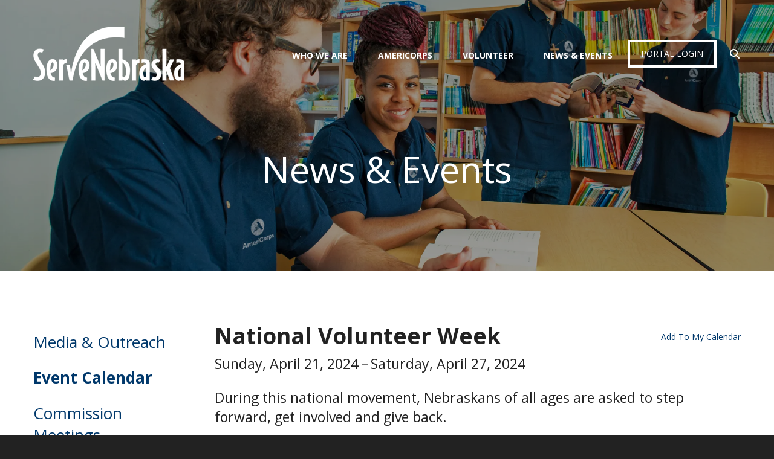

--- FILE ---
content_type: text/html; charset=UTF-8
request_url: https://www.serve.nebraska.gov/news-events/event-calendar.html/event/2024/04/27/national-volunteer-week/469591
body_size: 10957
content:
<!DOCTYPE html>

<!--[if lt IE 9]><html lang="en" class="no-js lt-ie10 lt-ie9"><![endif]-->
<!--[if IE 9]><html lang="en" class="no-js is-ie9 lt-ie10"><![endif]-->
<!--[if gt IE 9]><!--><html lang="en" class="no-js"><!--<![endif]-->

<head>
  <title>National Volunteer Week : Event Calendar : News &amp; Events : ServeNebraska</title>
    <link rel="shortcut icon" href="https://cdn.firespring.com/images/528ea913-e233-43e2-a297-6542581bff76"/>


<!-- Meta tags -->
<meta charset="utf-8">
<meta name="viewport" content="width=device-width, initial-scale=1.0">





  <meta property="og:title" content="Event Calendar : News &amp; Events : ServeNebraska">
  <meta property="og:url" content="https://www.serve.nebraska.gov/news-events/event-calendar.html/event/2024/04/27/national-volunteer-week/469591">
  <meta property="og:type" content="website">
        <meta name="twitter:card" content="summary">
  <meta name="twitter:title" content="Event Calendar : News &amp; Events : ServeNebraska">
    
  <link rel="stylesheet" href="//cdn.firespring.com/core/v2/css/stylesheet.1768862983.css">

<!-- CSS -->
      <link rel="stylesheet" href="//cdn.firespring.com/designs/np_agua/css/design-10278.1768862983.css">
  
<!-- SlickSlider Assets -->
  
<!-- jQuery -->
<script nonce="678119d2b5fda92b28d7aa47e3828cf17a7f2ab58cbb6aaf22a9df749d1bb2d4" type="text/javascript">
  (function (window) {
    if (window.location !== window.top.location) {
      var handler = function () {
        window.top.location = window.location;
        return false;
      };
      window.onclick = handler;
      window.onkeypress = handler;
    }
  })(this);
</script>
  <script nonce="678119d2b5fda92b28d7aa47e3828cf17a7f2ab58cbb6aaf22a9df749d1bb2d4" src="//cdn.firespring.com/core/v2/js/jquery.1768862983.js"></script>

<!-- Clicky Analytics -->
    <script
    nonce="678119d2b5fda92b28d7aa47e3828cf17a7f2ab58cbb6aaf22a9df749d1bb2d4"
    type="text/javascript"
  >
    var firespring = { log: function () { return }, goal: function () { return } }
    var firespring_site_id = Number('101187533');
    (function () {
      var s = document.createElement('script')
      s.type = 'text/javascript'
      s.async = true
      s.src = 'https://analytics.firespring.com/js';
      (document.getElementsByTagName('head')[0] || document.getElementsByTagName('body')[0]).appendChild(s)
    })()
  </script>
<!-- End Clicky Analytics --><!-- Google External Accounts -->
<script
  async
  nonce="678119d2b5fda92b28d7aa47e3828cf17a7f2ab58cbb6aaf22a9df749d1bb2d4"
  src="https://www.googletagmanager.com/gtag/js?id=G-3MXD5JNQ3T"
></script>
<script nonce="678119d2b5fda92b28d7aa47e3828cf17a7f2ab58cbb6aaf22a9df749d1bb2d4">
  window.dataLayer = window.dataLayer || []

  function gtag () {dataLayer.push(arguments)}

  gtag('js', new Date())
    gtag('config', 'G-3MXD5JNQ3T')
  </script>
<!-- End Google External Accounts -->

            
  

</head>

  <body class="internal ">

    <a id="skip" class="hidden-visually skip-to-main" href="#main-content">Skip to main content</a>

      <!-- BEGIN .additional-header -->
<!-- END .additional-header -->

<!-- BEGIN .top-nav-container -->
<div class="top-nav-container">

  <!-- BEGIN .donate-container -->
    <div class="donate-container">
    <div class="content-block donate-block">
  <div class="collection collection--list" id="content_7f3795b62a80d1f5c8b62d23d6d93bc9">

    

    <ul class="collection__items">

        
                        <li class="collection-item" id="content_7f3795b62a80d1f5c8b62d23d6d93bc9_item_10832470">
                                    <div class="collection-item__content">

          
                      <div class="collection-item-label"><a href="https://www.serve.nebraska.gov/portal/login-old.html"     itemprop="url">Portal Login</a></div>
          
          
        </div>
              </li>
      
    </ul>

    </div>
</div>
  </div>
    <!-- END .donate-container -->

  <!-- BEGIN .phone-container -->
    <!-- END .phone-container -->

</div>
<!-- END .top-nav-container -->


<!-- BEGIN .site-container -->
<div class="site-container">


  <div class="mobile-nav-container">
    
    <!-- BEGIN nav -->
                        <nav class="nav mobile accordian" aria-label="Secondary">

    
    <ul class="nav__list nav-ul-0 nav">
      
    <li class="nav-level-0 nav__list--parent">
      <a href="https://www.serve.nebraska.gov/who-we-are/">Who We Are</a>

      
        <ul class="nav-ul-1">
           
    <li class="nav-level-1">
      <a href="https://www.serve.nebraska.gov/who-we-are/commissioners-staff.html">Commissioners &amp; Staff</a>

      
    </li>


    <li class="nav-level-1">
      <a href="https://www.serve.nebraska.gov/who-we-are/30th-anniversary-features.html">30th Anniversary Features</a>

      
    </li>


    <li class="nav-level-1">
      <a href="https://www.serve.nebraska.gov/who-we-are/contact.html">Contact Us</a>

      
    </li>

        </ul>
      
    </li>


    <li class="nav-level-0 nav__list--parent">
      <a href="https://www.serve.nebraska.gov/americorps/">AmeriCorps</a>

      
        <ul class="nav-ul-1">
           
    <li class="nav-level-1">
      <a href="https://www.serve.nebraska.gov/americorps/">Serve</a>

      
    </li>


    <li class="nav-level-1">
      <a href="https://www.serve.nebraska.gov/americorps/service-benefits.html">AmeriCorps Benefits</a>

      
    </li>


    <li class="nav-level-1">
      <a href="https://www.serve.nebraska.gov/americorps/americorps-programs.html">AmeriCorps Programs</a>

      
    </li>


    <li class="nav-level-1">
      <a href="https://www.serve.nebraska.gov/americorps/americorps-funding/">AmeriCorps Funding</a>

      
    </li>

        </ul>
      
    </li>


    <li class="nav-level-0 nav__list--parent">
      <a href="https://www.serve.nebraska.gov/volunteerism/">Volunteer</a>

      
        <ul class="nav-ul-1">
           
    <li class="nav-level-1">
      <a href="https://www.serve.nebraska.gov/volunteerism/">Volunteer</a>

      
    </li>


    <li class="nav-level-1">
      <a href="https://www.serve.nebraska.gov/volunteerism/days-of-service.html">Days of Service</a>

      
    </li>


    <li class="nav-level-1">
      <a href="https://www.serve.nebraska.gov/volunteerism/make-a-donation.html">Make a Donation</a>

      
    </li>


    <li class="nav-level-1">
      <a href="https://www.serve.nebraska.gov/volunteerism/awards.html">Step Forward Awards</a>

      
    </li>

        </ul>
      
    </li>


    <li class="nav-level-0 nav__list--parent nav__list--here">
      <a href="https://www.serve.nebraska.gov/news-events/">News &amp; Events</a>

      
        <ul class="nav-ul-1">
           
    <li class="nav-level-1">
      <a href="https://www.serve.nebraska.gov/news-events/">Media &amp; Outreach</a>

      
    </li>


    <li class="nav-level-1 nav__list--here">
      <a href="https://www.serve.nebraska.gov/news-events/event-calendar.html">Event Calendar</a>

      
    </li>


    <li class="nav-level-1">
      <a href="https://www.serve.nebraska.gov/news-events/commission-meetings.html">Commission Meetings</a>

      
    </li>


    <li class="nav-level-1">
      <a href="https://www.serve.nebraska.gov/news-events/annual-reports.html">Annual Reports</a>

      
    </li>

        </ul>
      
    </li>

    </ul>

    
  </nav>


        <!-- END nav -->
    
    <!-- BEGIN .mobile-search -->
        <div class="mobile-search">
      <div class="content-block search-block">
  <div class="search-form search-form--e199ea369a7542c2f8bcf04818b7d958" role="search">

  <form class="form--inline form--inline--no-button" novalidate>
    <div class="form-row">
      <div class="form-row__controls">
        <input aria-label="Search our site" type="search" id="search-form__input--e199ea369a7542c2f8bcf04818b7d958" autocomplete="off">
      </div>
    </div>
  </form>

  <div id="search-form__results--e199ea369a7542c2f8bcf04818b7d958" class="search-form__results"></div>
    <script nonce="678119d2b5fda92b28d7aa47e3828cf17a7f2ab58cbb6aaf22a9df749d1bb2d4" type="text/javascript">
      var ss360Config = window.ss360Config || []
      var config = {
        style: {
          themeColor: '#333333',
          accentColor: "#00457c",
          loaderType: 'circle'
        },
        searchBox: {
          selector: "#search-form__input--e199ea369a7542c2f8bcf04818b7d958"
        },
        tracking: {
          providers: []
        },
        siteId: "www.serve.nebraska.gov",
        showErrors: false
      }
      if (!window.ss360Config[0]) {
        var stScript = document.createElement('script')
        stScript.type = 'text/javascript'
        stScript.async = true
        stScript.src = 'https://cdn.sitesearch360.com/v13/sitesearch360-v13.min.js'
        var entry = document.getElementsByTagName('script')[0]
        entry.parentNode.insertBefore(stScript, entry)
      }
      ss360Config.push(config)
    </script>
</div>
</div>
    </div>
        <!-- END .mobile-search -->

  </div>
  <!-- END .mobile-nav-container -->


  <!-- BEGIN .search-overlay -->
    <div class="search-overlay">
    <!-- BEGIN .wrap -->
    <div class="wrap">
      <div class="content-block search-2-block">
  <div class="search-form search-form--b69857177031f964712b4d136ae24858" role="search">

  <form class="form--inline form--inline--no-button" novalidate>
    <div class="form-row">
      <div class="form-row__controls">
        <input aria-label="Search our site" type="search" id="search-form__input--b69857177031f964712b4d136ae24858" autocomplete="off">
      </div>
    </div>
  </form>

  <div id="search-form__results--b69857177031f964712b4d136ae24858" class="search-form__results"></div>
    <script nonce="678119d2b5fda92b28d7aa47e3828cf17a7f2ab58cbb6aaf22a9df749d1bb2d4" type="text/javascript">
      var ss360Config = window.ss360Config || []
      var config = {
        style: {
          themeColor: '#333333',
          accentColor: "#00457c",
          loaderType: 'circle'
        },
        searchBox: {
          selector: "#search-form__input--b69857177031f964712b4d136ae24858"
        },
        tracking: {
          providers: []
        },
        siteId: "www.serve.nebraska.gov",
        showErrors: false
      }
      if (!window.ss360Config[0]) {
        var stScript = document.createElement('script')
        stScript.type = 'text/javascript'
        stScript.async = true
        stScript.src = 'https://cdn.sitesearch360.com/v13/sitesearch360-v13.min.js'
        var entry = document.getElementsByTagName('script')[0]
        entry.parentNode.insertBefore(stScript, entry)
      }
      ss360Config.push(config)
    </script>
</div>
</div>
    </div>
    <!-- END .wrap -->
  </div>
    <!-- END .search-overlay -->


  <!-- BEGIN .mobile-nav-container -->

  <!-- BEGIN header -->
  <header class="header ">
    <!-- BEGIN .wrap -->
    <div class="wrap">

      <!-- BEGIN nav-logo -->
            <div class="nav-logo">
        <a href="https://www.serve.nebraska.gov/"><img alt="ServeNebraska" title="logo" src="https://cdn.firespring.com/images/be56502d-0554-41c9-a861-1355d84d8e45.png"></a>
      </div>
            <!-- END nav-logo -->

      <!-- BEGIN nav -->
                                  <nav class="nav dropdown" aria-label="Secondary">

    
    <ul class="nav__list nav-ul-0 nav">
      
    <li class="nav-level-0 nav__list--parent">
      <a href="https://www.serve.nebraska.gov/who-we-are/">Who We Are</a>

      
        <ul class="nav-ul-1">
           
    <li class="nav-level-1">
      <a href="https://www.serve.nebraska.gov/who-we-are/commissioners-staff.html">Commissioners &amp; Staff</a>

      
    </li>


    <li class="nav-level-1">
      <a href="https://www.serve.nebraska.gov/who-we-are/30th-anniversary-features.html">30th Anniversary Features</a>

      
    </li>


    <li class="nav-level-1">
      <a href="https://www.serve.nebraska.gov/who-we-are/contact.html">Contact Us</a>

      
    </li>

        </ul>
      
    </li>


    <li class="nav-level-0 nav__list--parent">
      <a href="https://www.serve.nebraska.gov/americorps/">AmeriCorps</a>

      
        <ul class="nav-ul-1">
           
    <li class="nav-level-1">
      <a href="https://www.serve.nebraska.gov/americorps/">Serve</a>

      
    </li>


    <li class="nav-level-1">
      <a href="https://www.serve.nebraska.gov/americorps/service-benefits.html">AmeriCorps Benefits</a>

      
    </li>


    <li class="nav-level-1">
      <a href="https://www.serve.nebraska.gov/americorps/americorps-programs.html">AmeriCorps Programs</a>

      
    </li>


    <li class="nav-level-1">
      <a href="https://www.serve.nebraska.gov/americorps/americorps-funding/">AmeriCorps Funding</a>

      
    </li>

        </ul>
      
    </li>


    <li class="nav-level-0 nav__list--parent">
      <a href="https://www.serve.nebraska.gov/volunteerism/">Volunteer</a>

      
        <ul class="nav-ul-1">
           
    <li class="nav-level-1">
      <a href="https://www.serve.nebraska.gov/volunteerism/">Volunteer</a>

      
    </li>


    <li class="nav-level-1">
      <a href="https://www.serve.nebraska.gov/volunteerism/days-of-service.html">Days of Service</a>

      
    </li>


    <li class="nav-level-1">
      <a href="https://www.serve.nebraska.gov/volunteerism/make-a-donation.html">Make a Donation</a>

      
    </li>


    <li class="nav-level-1">
      <a href="https://www.serve.nebraska.gov/volunteerism/awards.html">Step Forward Awards</a>

      
    </li>

        </ul>
      
    </li>


    <li class="nav-level-0 nav__list--parent nav__list--here">
      <a href="https://www.serve.nebraska.gov/news-events/">News &amp; Events</a>

      
        <ul class="nav-ul-1">
           
    <li class="nav-level-1">
      <a href="https://www.serve.nebraska.gov/news-events/">Media &amp; Outreach</a>

      
    </li>


    <li class="nav-level-1 nav__list--here">
      <a href="https://www.serve.nebraska.gov/news-events/event-calendar.html">Event Calendar</a>

      
    </li>


    <li class="nav-level-1">
      <a href="https://www.serve.nebraska.gov/news-events/commission-meetings.html">Commission Meetings</a>

      
    </li>


    <li class="nav-level-1">
      <a href="https://www.serve.nebraska.gov/news-events/annual-reports.html">Annual Reports</a>

      
    </li>

        </ul>
      
    </li>

    </ul>

    
  </nav>


            <!-- END nav -->

      <!-- BEGIN .donate-container -->
            <div class="donate-container">
        <div class="content-block donate-block">
  <div class="collection collection--list" id="content_7f3795b62a80d1f5c8b62d23d6d93bc9">

    

    <ul class="collection__items">

        
                        <li class="collection-item" id="content_7f3795b62a80d1f5c8b62d23d6d93bc9_item_10832470">
                                    <div class="collection-item__content">

          
                      <div class="collection-item-label"><a href="https://www.serve.nebraska.gov/portal/login-old.html"     itemprop="url">Portal Login</a></div>
          
          
        </div>
              </li>
      
    </ul>

    </div>
</div>
      </div>
            <!-- END .donate-container -->


            <!-- BEGIN .search-container -->
      <div class="search-container">
        <!-- BEGIN .search-trigger search-open -->
        <div class="search-trigger search-open">
          <i class="fa fa-search fa-fw"></i>
        </div>
        <!-- END .search-trigger search-open -->
      </div>
      <!-- END .search-container -->
      
      <!-- BEGIN .mobile-trigger mobile-open -->
      <div class="mobile-trigger mobile-open">
        <i class="fa fa-bars"></i>
      </div>
      <!-- END .mobile-trigger mobile-open -->
    </div>
    <!-- END .wrap -->





  </header>
  <!-- END header -->
  
  

<!-- BEGIN .masthead-container -->
<div class="masthead-container has-bg">
  <!-- BEGIN .wrap -->
  <div class="wrap">

        <h1>News &amp; Events</h1>
    
        <div id="content_82701a6da685cffc5de07ce285851bfd"  class="image" style="max-width: 2144px;">
    
    <img
        loading="lazy"
        width="2144"
        height="1424"
        alt=""
        src="https://cdn.firespring.com/images/762c4976-325c-4671-9e8f-5e683f36268d.jpg"
        srcset="https://cdn.firespring.com/images/5073ee5b-0b09-47c6-afb9-2244a8dc6552.jpg 600w, https://cdn.firespring.com/images/448bbe5d-a6c4-48f5-9ba3-f4ee304aa474.jpg 1200w, https://cdn.firespring.com/images/4ab7c775-75d9-4284-9902-e3c91d08ac6b.jpg 1600w, https://cdn.firespring.com/images/762c4976-325c-4671-9e8f-5e683f36268d.jpg 2144w"
        itemprop="image"
                    >
    

          </div>


  </div>
  <!-- END .wrap -->
</div>
<!-- END .masthead-container -->


<main>
  <!-- BEGIN .wrap -->
  <div class="wrap">

        <!-- BEGIN .sidebar-container -->
    <div class="sidebar-container">
      <!-- start subnav -->
                                                  <nav class="nav nav subnav accordian" aria-label="Secondary">

    
    <ul class="nav__list nav-ul-0 nav">
      
    <li class="nav-level-0">
      <a href="https://www.serve.nebraska.gov/news-events/">Media &amp; Outreach</a>

      
    </li>


    <li class="nav-level-0 nav__list--here">
      <a href="https://www.serve.nebraska.gov/news-events/event-calendar.html">Event Calendar</a>

      
    </li>


    <li class="nav-level-0">
      <a href="https://www.serve.nebraska.gov/news-events/commission-meetings.html">Commission Meetings</a>

      
    </li>


    <li class="nav-level-0">
      <a href="https://www.serve.nebraska.gov/news-events/annual-reports.html">Annual Reports</a>

      
    </li>

    </ul>

    
  </nav>


              <!-- end subnav -->

      <!-- BEGIN .sidebar-content -->
            <!-- END .sidebar-content -->
      <div class="clearfix"></div>
    </div>
    <!-- END .sidebar-container -->
    

    <!-- BEGIN .primary-container -->
    <div class="primary-container" id="main-content" data-search-indexed="true">


      <!-- BEGIN .intro-container -->
            <!-- END .intro-container -->

      <!-- BEGIN .primary-content -->
            <div class="primary-content">
        <div class="event-calendar event-calendar--details" id="content_a1968ee5c64c8819e3d736301b20aee4">

  <div class="event event--single" id="content_a1968ee5c64c8819e3d736301b20aee4_event_469591" itemscope itemtype="https://schema.org/Event">
    
<div class="event__header">

  <div class="event-header-text">
      <h2 class="event-title" itemprop="name">National Volunteer Week</h2>

    <div class="event-meta">
      <div class="event-meta__date-time event-meta__date-time--range info-meta"><span class="event-date-time-range__start" itemprop="startDate" content="2024-04-21T05:00:00-05:00"><span class="event-date-time-range__date">Sunday, April 21, 2024</span></span><span class="event-date-time-range__end" itemprop="endDate" content="2024-04-27T05:00:01-05:00"><span class="event-date-time-range__date">Saturday, April 27, 2024</span></span></div>          </div>
</div>

  <div class="event-header-actions">
              <div class="event-add-calendar">
        <a href="https://www.serve.nebraska.gov/news-events/event-calendar.html/ical/2024/04/21/national-volunteer-week/469591"    rel="nofollow" itemprop="url">Add To My Calendar</a>
      </div>
      </div>
</div>
      <div class="event__content">
    
    <div class="event-info">
          <div class="event-description" itemprop="description">
    <p>During this national movement, Nebraskans of all ages are asked to step forward, get involved and give back.</p>
  </div>
          </div>
  </div>
  </div>

  <div class="event-calendar__return">
    <a href="https://www.serve.nebraska.gov/news-events/event-calendar.html" class="nav-return">Return to Calendar</a>
  </div>

</div>
        <div class="clearfix"></div>
      </div>
            <!-- END .primary-content -->

      <div class="clearfix"></div>
    </div>
    <!-- END .primary-container -->


  </div>
  <!-- END .wrap -->



</main><!-- end main -->




<!-- BEGIN .logos-container -->
<div class="logos-container">
  <!-- BEGIN .wrap -->
  <div class="wrap">
    <div class="content-block logos-block">
  <div class="collection collection--list" id="content_df506bb12f2a86f6f7f26cf69f9ce283">

    

    <ul class="collection__items">

        
                                      <li class="collection-item collection-item--has-image" id="content_df506bb12f2a86f6f7f26cf69f9ce283_item_10832466">
                                    <div class="collection-item__content clearfix">

                      <div id="content_1c05b8f8a62162cb8996758f9ad30549_image_item_10832466"  class="collection-item-image image" style="max-width: 993px;">
    <a href="https://www.statecommissions.org/" target="_blank" rel="noopener noreferrer "    itemprop="url">
    <img
        loading="lazy"
        width="993"
        height="369"
        alt=""
        src="https://cdn.firespring.com/images/e0140f27-0f2a-4750-b8eb-401f1ba7eefc.png"
        srcset="https://cdn.firespring.com/images/484d3c7a-57ac-4969-b3ac-87fabe6fdcbf.png 600w, https://cdn.firespring.com/images/e0140f27-0f2a-4750-b8eb-401f1ba7eefc.png 993w"
        itemprop="image"
                    >
    </a>

          </div>
          
          
          
        </div>
              </li>
                            <li class="collection-item" id="content_df506bb12f2a86f6f7f26cf69f9ce283_item_10832467">
                                    <div class="collection-item__content">

          
          
          
        </div>
              </li>
                            <li class="collection-item" id="content_df506bb12f2a86f6f7f26cf69f9ce283_item_10832468">
                                    <div class="collection-item__content">

          
          
          
        </div>
              </li>
                            <li class="collection-item" id="content_df506bb12f2a86f6f7f26cf69f9ce283_item_10832469">
                                    <div class="collection-item__content">

          
          
          
        </div>
              </li>
      
    </ul>

    </div>
</div>
    <div class="clearfix"></div>
  </div>
  <!-- END .wrap -->
</div>
<!-- END .logos-container -->





      <!-- BEGIN .email-marketing-container -->

<div class="email-marketing-container container-dark has-bg">
  <!-- BEGIN .wrap -->
  <div class="wrap site-preview-no-animate">

        <div class="content-block email-marketing-background-block">
  <div id="content_d303e1eeb6baa39d10bb58854abb85ad"  class="image" style="max-width: 1500px;">
    
    <img
        loading="lazy"
        width="1500"
        height="596"
        alt=""
        src="https://cdn.firespring.com/images/fa23408a-a600-4cde-b2c6-e8e91d1251c0.jpg"
        srcset="https://cdn.firespring.com/images/373c7a56-e81d-4b26-be13-b50f17b1ef5a.jpg 600w, https://cdn.firespring.com/images/3a560460-a608-4288-8c2c-1dfeffa291ed.jpg 1200w, https://cdn.firespring.com/images/fa23408a-a600-4cde-b2c6-e8e91d1251c0.jpg 1500w"
        itemprop="image"
                    >
    

          </div>
</div>
    
        <div class="content-block email-marketing-block">
  <h2>Subscribe to our Newsletter</h2><div class="email-marketing" id="02410220653a28d6696982954d797c79">


  
  
    
    <div class="e2ma_login_container">
      <script nonce="678119d2b5fda92b28d7aa47e3828cf17a7f2ab58cbb6aaf22a9df749d1bb2d4" type="text/javascript" src="https://signup.e2ma.net/tts_signup/1893234/e9272b04a7512fa1a0837557268cc755/1898823/?v=a"></script>
      <div id="load_check" class="signup_form_message">
        This form needs Javascript to display, which your browser doesn't support. <a href="https://signup.e2ma.net/signup/1893234/1898823">Sign up here</a> instead
      </div>
      <script nonce="678119d2b5fda92b28d7aa47e3828cf17a7f2ab58cbb6aaf22a9df749d1bb2d4" type="text/javascript">signupFormObj.drawForm();</script>
    </div>

  

</div>

<script nonce="678119d2b5fda92b28d7aa47e3828cf17a7f2ab58cbb6aaf22a9df749d1bb2d4" type="text/javascript">
  $(document).ready(function () {
    $('.email-marketing#' + '02410220653a28d6696982954d797c79').fdpEmailMarketingInlineLabels({"inlineLabels":false});
  });
</script>
</div>
    
  </div>
  <!-- END .wrap -->
</div>

<!-- END .email-marketing-container -->





<!-- BEGIN footer -->
<footer class="container-dark">

  <!-- BEGIN .footer-top-container -->
  <div class="footer-top-container">
    <!-- BEGIN .wrap -->
    <div class="wrap">

      <div class="footer-logo-container">

        <!-- BEGIN footer-logo -->
        <div class="footer-logo">
          <a href="https://www.serve.nebraska.gov/"><img alt="ServeNebraska" title="logo" src="https://cdn.firespring.com/images/be56502d-0554-41c9-a861-1355d84d8e45.png"></a>
        </div>
        <!-- END footer-logo -->

        <!-- BEGIN .additional-footer-container -->
                <!-- END .additional-footer-container -->
      </div>


      <div class="locations-hours locations-hours--variable">

  <div class="location location--1" itemscope itemtype="https://schema.org/Organization">

              
    <div class="location__info">

              
          <div class="location__address" itemprop="address" itemscope itemtype="https://schema.org/PostalAddress">

                          
                <div class="location-address location-address--1" itemprop="streetAddress">
                  PO Box 98927
                </div>

                                        
                <div class="location-address location-address--2" itemprop="streetAddress">
                  Lincoln, Nebraska 68509
                </div>

                          
          </div>

              
              
          <div class="location__phone">

                          
                <div class="location-phone location-phone--1">
                                      <span class="label">Phone</span>
                                    <span class="value" itemprop="telephone" content="4024716212"><a
                        href="tel:4024716212">402-471-6212</a></span>
                </div>

                          
          </div>

              
              
          <div class="location__links">
            <div class="location-links-email">
                                              <span class="value"><a href="https://www.serve.nebraska.gov/who-we-are/contact.html">Contact</a></span>
                          </div>
          </div>

              
                    
    </div>
  </div>


</div>

      <!-- BEGIN .footer-links-container -->
            <div class="footer-links-container">
        <div class="content-block footer-links-block">
  <div class="collection collection--list" id="content_bb7176e1822f97faee071cb2d724b2a2">

    

    <ul class="collection__items">

        
                        <li class="collection-item" id="content_bb7176e1822f97faee071cb2d724b2a2_item_10832471">
                                    <div class="collection-item__content">

          
                      <div class="collection-item-label"><a href="https://www.serve.nebraska.gov/who-we-are/mission.html"     itemprop="url">Who We Are</a></div>
          
          
        </div>
              </li>
                            <li class="collection-item" id="content_bb7176e1822f97faee071cb2d724b2a2_item_10832472">
                                    <div class="collection-item__content">

          
                      <div class="collection-item-label"><a href="https://www.serve.nebraska.gov/americorps/serving-in-americorps.html"     itemprop="url">AmeriCorps</a></div>
          
          
        </div>
              </li>
                            <li class="collection-item" id="content_bb7176e1822f97faee071cb2d724b2a2_item_10832473">
                                    <div class="collection-item__content">

          
                      <div class="collection-item-label"><a href="https://www.serve.nebraska.gov/volunteerism/volunteer.html"     itemprop="url">Volunteerism</a></div>
          
          
        </div>
              </li>
                            <li class="collection-item" id="content_bb7176e1822f97faee071cb2d724b2a2_item_10832474">
                                    <div class="collection-item__content">

          
                      <div class="collection-item-label"><a href="https://www.serve.nebraska.gov/news-events/media-outreach.html"     itemprop="url">News &amp; Events</a></div>
          
          
        </div>
              </li>
                            <li class="collection-item" id="content_bb7176e1822f97faee071cb2d724b2a2_item_10832475">
                                    <div class="collection-item__content">

          
                      <div class="collection-item-label"><a href="https://www.serve.nebraska.gov/portal/login-old.html"     itemprop="url">Log In</a></div>
          
          
        </div>
              </li>
      
    </ul>

    </div>
</div>
      </div>
            <!-- END .footer-links-container -->


    </div>
    <!-- END .wrap -->
  </div>
  <!-- END .footer-top-container -->



  <!-- BEGIN .footer-bottom-container -->
  <div class="footer-bottom-container">
    <!-- BEGIN .wrap -->
    <div class="wrap">

      <!-- BEGIN .copy-container -->
      <div class="copy-container">&copy; 2026 ServeNebraska</div>
      <!-- END .copy-container -->

            <div class="content-block social-media-block">
  <div class="collection collection--list" id="content_302c10270d7c966ecd3b512bd2cf58de">

    

    <ul class="collection__items">

        
                                      <li class="collection-item collection-item--has-image" id="content_302c10270d7c966ecd3b512bd2cf58de_item_10832461">
                                    <div class="collection-item__content clearfix">

                      <div id="content_1c05b8f8a62162cb8996758f9ad30549_image_item_10832461"  class="collection-item-image image" style="max-width: 20px;">
    <a href="https://www.facebook.com/servenebraska/" target="_blank" rel="noopener noreferrer "    itemprop="url">
    <img
        loading="lazy"
        width="20"
        height="20"
        alt="Facebook"
        src="https://cdn.firespring.com/images/d7e458ba-2e2c-4474-881b-9fd03343c551.png"
        srcset="https://cdn.firespring.com/images/d7e458ba-2e2c-4474-881b-9fd03343c551.png 20w"
        itemprop="image"
                    >
    </a>

          </div>
          
                      <div class="collection-item-label"><a href="https://www.facebook.com/servenebraska/" target="_blank" rel="noopener noreferrer "    itemprop="url">Facebook</a></div>
          
          
        </div>
              </li>
                                          <li class="collection-item collection-item--has-image" id="content_302c10270d7c966ecd3b512bd2cf58de_item_10832462">
                                    <div class="collection-item__content clearfix">

                      <div id="content_1c05b8f8a62162cb8996758f9ad30549_image_item_10832462"  class="collection-item-image image" style="max-width: 20px;">
    <a href="https://www.linkedin.com/company/servenebraska" target="_blank" rel="noopener noreferrer "    itemprop="url">
    <img
        loading="lazy"
        width="20"
        height="20"
        alt="LinkedIn"
        src="https://cdn.firespring.com/images/2146b650-1447-4685-aaec-73fe5be0fd3c.png"
        srcset="https://cdn.firespring.com/images/2146b650-1447-4685-aaec-73fe5be0fd3c.png 20w"
        itemprop="image"
                    >
    </a>

          </div>
          
                      <div class="collection-item-label"><a href="https://www.linkedin.com/company/servenebraska" target="_blank" rel="noopener noreferrer "    itemprop="url">LinkedIn</a></div>
          
          
        </div>
              </li>
                                          <li class="collection-item collection-item--has-image" id="content_302c10270d7c966ecd3b512bd2cf58de_item_10832464">
                                    <div class="collection-item__content clearfix">

                      <div id="content_1c05b8f8a62162cb8996758f9ad30549_image_item_10832464"  class="collection-item-image image" style="max-width: 20px;">
    <a href="https://twitter.com/ServeNE" target="_blank" rel="noopener noreferrer "    itemprop="url">
    <img
        loading="lazy"
        width="20"
        height="20"
        alt="Twitter"
        src="https://cdn.firespring.com/images/bfebbdad-fd75-4842-a5e9-68cc94f3d6a3.png"
        srcset="https://cdn.firespring.com/images/bfebbdad-fd75-4842-a5e9-68cc94f3d6a3.png 20w"
        itemprop="image"
                    >
    </a>

          </div>
          
          
          
        </div>
              </li>
      
    </ul>

    </div>
</div>
      

            <div class="policy-links">
              <!-- BEGIN privacy policy -->
        <div class="policy-link policy-link--privacy">

          <a href="#privacy-policy" class="lightbox lightbox--inline js-lightbox--inline">Privacy Policy</a>

          <div id="privacy-policy" class="inline-popup inline-popup--medium mfp-hide">

            <div class="policy-title">
              <h2>Privacy Policy</h2>
            </div>

            <div class="policy-content">
              <ol>

<li><strong>What Information Do We Collect?</strong>
When you visit our website you may provide us with two types of information: personal information you knowingly choose to disclose that is collected on an individual basis and website use information collected on an aggregate basis as you and others browse our website.</li>

<li><strong>Personal Information You Choose to Provide</strong>
We may request that you voluntarily supply us with personal information, including your email address, postal address, home or work telephone number and other personal information for such purposes as correspondence, placing an order, requesting an estimate, or participating in online surveys.
If you choose to correspond with us through email, we may retain the content of your email messages together with your email address and our responses. We provide the same protections for these electronic communications that we employ in the maintenance of information received by mail and telephone.</li>

<li><strong>Website Use Information</strong>
Similar to other websites, our site may utilize a standard technology called "cookies" (see explanation below, "What Are Cookies?") and web server logs to collect information about how our website is used. Information gathered through cookies and server logs may include the date and time of visits, the pages viewed, time spent at our website, and the sites visited just before and just after ours. This information is collected on an aggregate basis. None of this information is associated with you as an individual.</li>

<li><strong>How Do We Use the Information That You Provide to Us?</strong>
Broadly speaking, we use personal information for purposes of administering our business activities, providing service and support and making available other products and services to our customers and prospective customers. Occasionally, we may also use the information we collect to notify you about important changes to our website, new services and special offers we think you will find valuable. The lists used to send you product and service offers are developed and managed under our traditional standards designed to safeguard the security and privacy of all personal information provided by our users. You may at any time to notify us of your desire not to receive these offers.</li>

<li><strong>What Are Cookies?</strong>
Cookies are a feature of web browser software that allows web servers to recognize the computer used to access a website. Cookies are small pieces of data that are stored by a user's web browser on the user's hard drive. Cookies can remember what information a user accesses on one web page to simplify subsequent interactions with that website by the same user or to use the information to streamline the user's transactions on related web pages. This makes it easier for a user to move from web page to web page and to complete commercial transactions over the Internet. Cookies should make your online experience easier and more personalized.</li>

<li><strong>How Do We Use Information Collected From Cookies?</strong>
We use website browser software tools such as cookies and web server logs to gather information about our website users' browsing activities, in order to constantly improve our website and better serve our users. This information assists us to design and arrange our web pages in the most user-friendly manner and to continually improve our website to better meet the needs of our users and prospective users.
Cookies help us collect important business and technical statistics. The information in the cookies lets us trace the paths followed by users to our website as they move from one page to another. Web server logs allow us to count how many people visit our website and evaluate our website's visitor capacity. We do not use these technologies to capture your individual email address or any personally identifying information about you.</li>

<li><strong>Notice of New Services and Changes</strong>
Occasionally, we may use the information we collect to notify you about important changes to our website, new services and special offers we think you will find valuable. As a user of our website, you will be given the opportunity to notify us of your desire not to receive these offers by clicking on a response box when you receive such an offer or by sending us an email request.</li>

<li><strong>How Do We Secure Information Transmissions?</strong>
When you send confidential personal information to us on our website, a secure server software which we have licensed encrypts all information you input before it is sent to us. The information is scrambled en route and decoded once it reaches our website.
Other email that you may send to us may not be secure unless we advise you that security measures will be in place prior to your transmitting the information. For that reason, we ask that you do not send confidential information such as Social Security, credit card, or account numbers to us through an unsecured email.</li>

<li><strong>How Do We Protect Your Information?</strong>
Information Security -- We utilize encryption/security software to safeguard the confidentiality of personal information we collect from unauthorized access or disclosure and accidental loss, alteration or destruction.
Evaluation of Information Protection Practices -- Periodically, our operations and business practices are reviewed for compliance with organization policies and procedures governing the security, confidentiality and quality of our information.
Employee Access, Training and Expectations -- Our organization values, ethical standards, policies and practices are committed to the protection of user information. In general, our business practices limit employee access to confidential information, and limit the use and disclosure of such information to authorized persons, processes and transactions.</li>

<li><strong>How Can You Access and Correct Your Information?</strong>
You may request access to all your personally identifiable information that we collect online and maintain in our database by emailing us using the contact form provided to you within the site structure of our website.</li>

<li><strong>Do We Disclose Information to Outside Parties?</strong>
We may provide aggregate information about our customers, sales, website traffic patterns and related website information to our affiliates or reputable third parties, but this information will not include personally identifying data, except as otherwise provided in this privacy policy.</li>

<li><strong>What About Legally Compelled Disclosure of Information?</strong>
We may disclose information when legally compelled to do so, in other words, when we, in good faith, believe that the law requires it or for the protection of our legal rights.</li>

<li><strong>Permission to Use of Materials</strong>
The right to download and store or output the materials in our website is granted for the user's personal use only, and materials may not be reproduced in any edited form. Any other reproduction, transmission, performance, display or editing of these materials by any means mechanical or electronic without our express written permission is strictly prohibited. Users wishing to obtain permission to reprint or reproduce any materials appearing on this site may contact us directly.</li>

</ol>
            </div>

          </div>

        </div>
        <!-- END privacy policy -->
      
              <!-- BEGIN terms & conditions -->
        <div class="policy-link policy-link--terms-conditions">

          <a href="#terms-conditions" class="lightbox lightbox--inline js-lightbox--inline">Terms &amp; Conditions</a>

          <div id="terms-conditions" class="inline-popup inline-popup--medium mfp-hide">

            <div class="policy-title">

              <h2>Terms &amp; Conditions</h2>

            </div>

            <div class="policy-content">
              <h2>Donation Refund Policy</h2>

We are grateful for your donation and support of our organization. If you have made an error in making your donation or change your mind about contributing to our organization please contact us.  Refunds are returned using the original method of payment. If you made your donation by credit card, your refund will be credited to that same credit card.

<h2>Automated Recurring Donation Cancellation</h2>

Ongoing support is important to enabling projects to continue their work, so we encourage donors to continue to contribute to projects over time. But if you must cancel your recurring donation, please notify us.
            </div>

          </div>

        </div>
        <!-- END terms & conditions -->
          </div>
  

            <div class="content-block powered-by-block">
  <p>Powered by <a href="https://www.firespring.com/services/nonprofit-website-builder/" target="_blank" rel="noreferrer noopener">Firespring</a></p>
</div>
      

    </div>
    <!-- END .wrap -->
  </div>
  <!-- END .footer-bottom-container -->




  <!-- BEGIN .wrap -->
  <div class="wrap">






  </div>
  <!-- END .wrap -->
</footer>
<!-- END footer -->


</div>
<!-- END .site-container -->
  


  



  <script nonce="678119d2b5fda92b28d7aa47e3828cf17a7f2ab58cbb6aaf22a9df749d1bb2d4" src="//cdn.firespring.com/core/v2/js/footer_scripts.1768862983.js"></script>

  <script nonce="678119d2b5fda92b28d7aa47e3828cf17a7f2ab58cbb6aaf22a9df749d1bb2d4" id="e2ma-embed">window.e2ma = window.e2ma || {};
    e2ma.accountId = '1898823';</script>
  <script nonce="678119d2b5fda92b28d7aa47e3828cf17a7f2ab58cbb6aaf22a9df749d1bb2d4" src="//embed.e2ma.net/e2ma.js" async="async"></script>
<script nonce="678119d2b5fda92b28d7aa47e3828cf17a7f2ab58cbb6aaf22a9df749d1bb2d4">
  (function(h,o,u,n,d) {
    h=h[d]=h[d]||{q:[],onReady:function(c){h.q.push(c)}}
    d=o.createElement(u);d.async=1;d.src=n
    n=o.getElementsByTagName(u)[0];n.parentNode.insertBefore(d,n)
  })(window,document,'script','https://www.datadoghq-browser-agent.com/us1/v6/datadog-rum.js','DD_RUM')

  // regex patterns to identify known bot instances:
  let botPattern = "(googlebot\/|bot|Googlebot-Mobile|Googlebot-Image|Google favicon|Mediapartners-Google|bingbot|slurp|java|wget|curl|Commons-HttpClient|Python-urllib|libwww|httpunit|nutch|phpcrawl|msnbot|jyxobot|FAST-WebCrawler|FAST Enterprise Crawler|biglotron|teoma|convera|seekbot|gigablast|exabot|ngbot|ia_archiver|GingerCrawler|webmon |httrack|webcrawler|grub.org|UsineNouvelleCrawler|antibot|netresearchserver|speedy|fluffy|bibnum.bnf|findlink|msrbot|panscient|yacybot|AISearchBot|IOI|ips-agent|tagoobot|MJ12bot|dotbot|woriobot|yanga|buzzbot|mlbot|yandexbot|purebot|Linguee Bot|Voyager|CyberPatrol|voilabot|baiduspider|citeseerxbot|spbot|twengabot|postrank|turnitinbot|scribdbot|page2rss|sitebot|linkdex|Adidxbot|blekkobot|ezooms|dotbot|Mail.RU_Bot|discobot|heritrix|findthatfile|europarchive.org|NerdByNature.Bot|sistrix crawler|ahrefsbot|Aboundex|domaincrawler|wbsearchbot|summify|ccbot|edisterbot|seznambot|ec2linkfinder|gslfbot|aihitbot|intelium_bot|facebookexternalhit|yeti|RetrevoPageAnalyzer|lb-spider|sogou|lssbot|careerbot|wotbox|wocbot|ichiro|DuckDuckBot|lssrocketcrawler|drupact|webcompanycrawler|acoonbot|openindexspider|gnam gnam spider|web-archive-net.com.bot|backlinkcrawler|coccoc|integromedb|content crawler spider|toplistbot|seokicks-robot|it2media-domain-crawler|ip-web-crawler.com|siteexplorer.info|elisabot|proximic|changedetection|blexbot|arabot|WeSEE:Search|niki-bot|CrystalSemanticsBot|rogerbot|360Spider|psbot|InterfaxScanBot|Lipperhey SEO Service|CC Metadata Scaper|g00g1e.net|GrapeshotCrawler|urlappendbot|brainobot|fr-crawler|binlar|SimpleCrawler|Livelapbot|Twitterbot|cXensebot|smtbot|bnf.fr_bot|A6-Indexer|ADmantX|Facebot|Twitterbot|OrangeBot|memorybot|AdvBot|MegaIndex|SemanticScholarBot|ltx71|nerdybot|xovibot|BUbiNG|Qwantify|archive.org_bot|Applebot|TweetmemeBot|crawler4j|findxbot|SemrushBot|yoozBot|lipperhey|y!j-asr|Domain Re-Animator Bot|AddThis)";

  let regex = new RegExp(botPattern, 'i');

  // define var conditionalSampleRate as 0 if the userAgent matches a pattern in botPatterns
  // otherwise, define conditionalSampleRate as 100
  let conditionalSampleRate = regex.test(navigator.userAgent) ? 0 : 10;
  window.DD_RUM.onReady(function() {
    window.DD_RUM.init({
      applicationId: 'a1c5469d-ab6f-4740-b889-5955b6c24e72',
      clientToken: 'pub9ae25d27d775da672cae8a79ec522337',
      site: 'datadoghq.com',
      service: 'fdp',
      env: 'production',
      sessionSampleRate: conditionalSampleRate,
      sessionReplaySampleRate: 0,
      defaultPrivacyLevel: 'mask',
      trackUserInteractions: true,
      trackResources: true,
      trackLongTasks: 1,
      traceContextInjection: 'sampled'
    });
  });
</script>

  <script nonce="678119d2b5fda92b28d7aa47e3828cf17a7f2ab58cbb6aaf22a9df749d1bb2d4" src="https://cdn.firespring.com/core/v2/js/fireSlider/velocity.min.js"></script>
  <script nonce="678119d2b5fda92b28d7aa47e3828cf17a7f2ab58cbb6aaf22a9df749d1bb2d4" src="https://cdn.firespring.com/core/v2/js/fireSlider/jquery.fireSlider.velocity.js"></script>
        <script type="application/javascript" nonce="678119d2b5fda92b28d7aa47e3828cf17a7f2ab58cbb6aaf22a9df749d1bb2d4">
      $(document).ready(() => {
        var noneEffect = function(element, options) {
          element.velocity({translateX: [(options.nextPos + '%'), (options.currPos + '%')]}, {duration: 0, queue: options.effect, easing: [0]});
        }
        fireSlider.prototype.Effects.register('none', noneEffect);
      })
    </script>
  

  <noscript><p><img
        alt="Firespring Analytics"
        width="1"
        height="1"
        src="https://analytics.firespring.com//101187533.gif"
      /></p></noscript>
            <script nonce="678119d2b5fda92b28d7aa47e3828cf17a7f2ab58cbb6aaf22a9df749d1bb2d4" src="//cdn.firespring.com/designs/np_agua/js/8247b22743a1ed8d863be45f83512742ead5361f.1768862983.js" type="text/javascript"></script>
        </body>


</html>

--- FILE ---
content_type: text/css
request_url: https://cdn.firespring.com/designs/np_agua/css/design-10278.1768862983.css
body_size: 13828
content:
@import url(https://fonts.googleapis.com/css?family=Open+Sans:400,300,400italic,700);html{background:#222;-webkit-font-smoothing:antialiased}body{margin:0;padding:0;text-rendering:optimizeLegibility;font-family:"Open Sans",sans-serif;font-weight:400;font-size:16px;color:#222;line-height:1.4}.wrap{margin:0 auto;max-width:1210px;padding:0 20px}.hidden-visually.skip-to-main{position:absolute;clip:rect(0 0 0 0);border:0;height:1px;margin:-1px;overflow:hidden;padding:0;width:1px;white-space:nowrap}.hidden-visually.skip-to-main:focus{clip:auto;left:0;top:0;width:auto;height:auto;margin:0;padding:10px;background:#000;color:#fff;border:2px solid #fff;outline:0;text-align:center;font-weight:700;z-index:3300}.hidden-visually.skip-to-main:focus:hover{background:#fff;color:#000}.hidden-visually.skip-to-main a,.hidden-visually.skip-to-main a:link{color:inherit;background:inherit}em,i{font-style:italic;line-height:inherit}b,strong{font-weight:700;line-height:inherit}small{font-size:60%;line-height:inherit}a,a:link,a:visited{color:#32c2d9;text-decoration:none}a:active,a:hover,a:link:active,a:link:hover,a:visited:active,a:visited:hover{color:#5dcfe1;text-decoration:none}.container-dark{color:#fff}.container-dark a,.container-dark a:visited{color:#fff}.container-dark a:active,.container-dark a:hover,.container-dark a:visited:active,.container-dark a:visited:hover{color:rgba(255,255,255,.9);text-decoration:underline}.container-dark h1,.container-dark h2,.container-dark h3,.container-dark h4,.container-dark h5,.container-dark h6{color:#fff}p{font-family:inherit;font-weight:inherit;font-size:inherit;line-height:1.4;margin-bottom:18px}h1,h2,h3,h4,h5,h6{font-family:"Open Sans",sans-serif;font-weight:700;color:#222;margin-top:3.2px;margin-bottom:8px;line-height:1.6}h1{font-size:44px}@media only screen and (max-width:640px){h1{font-size:30px}}h2{font-size:37px}@media only screen and (max-width:640px){h2{font-size:28px}}h3{font-size:27px}@media only screen and (max-width:640px){h3{font-size:24px}}h4{font-size:23px}@media only screen and (max-width:640px){h4{font-size:20px}}h5{font-size:18px}@media only screen and (max-width:640px){h5{font-size:18px}}h6{font-size:16px}@media only screen and (max-width:640px){h6{font-size:16px}}hr{height:2px;width:100%;background:#222;border:none}.featured-container .collection--list .collection-item-description a,.homepage .primary-container a,.internal .intro-container a,.secondary-container a{color:rgba(50,194,217,.75);border-bottom:1px solid rgba(50,194,217,.25)}.featured-container .collection--list .collection-item-description a:active,.featured-container .collection--list .collection-item-description a:hover,.homepage .primary-container a:active,.homepage .primary-container a:hover,.internal .intro-container a:active,.internal .intro-container a:hover,.secondary-container a:active,.secondary-container a:hover{color:#32c2d9;border-bottom:1px solid #32c2d9}.news-container .news-article-title a{border-bottom:1px solid transparent}.news-container .news-article-title a:active,.news-container .news-article-title a:hover{color:#32c2d9;border-bottom:1px solid #32c2d9}.email-marketing-container::before,.masthead-container::before,.spotlight--list li::before,.spotlight--random li::before{content:"";background:rgba(0,0,0,.4);position:absolute;top:0;bottom:0;right:0;left:0}.form-row--checklist label,.form-row--radio label,.form-row__label label{font-size:16px}input[type=color],input[type=date],input[type=datetime-local],input[type=datetime],input[type=email],input[type=month],input[type=number],input[type=password],input[type=search],input[type=tel],input[type=text],input[type=time],input[type=url],input[type=week],textarea{border-radius:0;box-shadow:none;border:4px solid #e4e4e4}.button,.button:link,.button:visited,.e2ma_signup_form_button_row input{background:#5dcfe1;border-radius:0;border:4px solid #5dcfe1;box-shadow:none;color:#fff;padding:6px 40px;font-size:20px;line-height:30px;font-weight:700;transition:.3s ease background,.3s ease border}.button:active,.button:focus,.button:hover,.button:link:active,.button:link:focus,.button:link:hover,.button:visited:active,.button:visited:focus,.button:visited:hover,.e2ma_signup_form_button_row input:active,.e2ma_signup_form_button_row input:focus,.e2ma_signup_form_button_row input:hover{box-shadow:none;border:4px solid #fff;background:0 0}.internal .primary-container .button:active,.internal .primary-container .button:focus,.internal .primary-container .button:hover,.internal .primary-container .button:link:active,.internal .primary-container .button:link:focus,.internal .primary-container .button:link:hover,.internal .primary-container .button:visited:active,.internal .primary-container .button:visited:focus,.internal .primary-container .button:visited:hover,.internal .primary-container .e2ma_signup_form_button_row input:active,.internal .primary-container .e2ma_signup_form_button_row input:focus,.internal .primary-container .e2ma_signup_form_button_row input:hover,.internal .sidebar-container .button:active,.internal .sidebar-container .button:focus,.internal .sidebar-container .button:hover,.internal .sidebar-container .button:link:active,.internal .sidebar-container .button:link:focus,.internal .sidebar-container .button:link:hover,.internal .sidebar-container .button:visited:active,.internal .sidebar-container .button:visited:focus,.internal .sidebar-container .button:visited:hover,.internal .sidebar-container .e2ma_signup_form_button_row input:active,.internal .sidebar-container .e2ma_signup_form_button_row input:focus,.internal .sidebar-container .e2ma_signup_form_button_row input:hover{color:#32c2d9;border-color:#32c2d9}.spotlight--list ul,.spotlight--random ul{height:705px}@media only screen and (max-width:800px){.spotlight--list ul,.spotlight--random ul{height:480px}}@media only screen and (max-width:640px){.spotlight--list ul,.spotlight--random ul{height:480px}}.spotlight--list li,.spotlight--random li{position:relative;height:100%;top:0;opacity:1}.spotlight--list li:nth-child(3n+1) .spotlight-button,.spotlight--random li:nth-child(3n+1) .spotlight-button{background:#32c2d9;border-color:#32c2d9}.spotlight--list li:nth-child(3n+2) .spotlight-button,.spotlight--random li:nth-child(3n+2) .spotlight-button{background:#f25a39;border-color:#f25a39}.spotlight--list li:nth-child(3n+3) .spotlight-button,.spotlight--random li:nth-child(3n+3) .spotlight-button{background:#fcbd30;border-color:#fcbd30}.spotlight--list .spotlight-image,.spotlight--random .spotlight-image{display:none}.spotlight--list .spotlight-content,.spotlight--random .spotlight-content{height:100%;display:flex;justify-content:center;align-items:center}.spotlight--list .spotlight-overlay,.spotlight--random .spotlight-overlay{height:100%;display:flex;flex-direction:column;justify-content:center;align-items:center;padding-top:170px;padding-bottom:100px}.spotlight--list .spotlight-overlay .spotlight-text,.spotlight--random .spotlight-overlay .spotlight-text{width:100%;max-width:870px;padding:0 20px;margin:0 auto;color:#fff;text-align:center}.spotlight--list .spotlight-overlay .spotlight-text .spotlight-text__title,.spotlight--random .spotlight-overlay .spotlight-text .spotlight-text__title{font-size:60px;line-height:67px;font-weight:400;margin-bottom:20px}@media only screen and (max-width:800px){.spotlight--list .spotlight-overlay .spotlight-text .spotlight-text__title,.spotlight--random .spotlight-overlay .spotlight-text .spotlight-text__title{font-size:30px;line-height:37px;font-weight:400}}.spotlight--list .spotlight-overlay .spotlight-text .spotlight-text__content,.spotlight--random .spotlight-overlay .spotlight-text .spotlight-text__content{font-size:20px;line-height:37px;font-weight:400;margin-bottom:20px}@media only screen and (max-width:640px){.spotlight--list .spotlight-overlay .spotlight-text .spotlight-text__content,.spotlight--random .spotlight-overlay .spotlight-text .spotlight-text__content{display:none}}.spotlight--list .spotlight-overlay .spotlight-button,.spotlight--random .spotlight-overlay .spotlight-button{display:inline-block;padding:16px;color:#fff;text-transform:uppercase;border:4px solid;font-size:14px;line-height:18px;font-weight:400;transition:.3s ease background,.3s ease border-color}.spotlight--list .spotlight-overlay .spotlight-button:hover,.spotlight--random .spotlight-overlay .spotlight-button:hover{border-color:#fff;background:0 0}.spotlight--list .slider-controls-nav,.spotlight--random .slider-controls-nav{display:none}.spotlight--list .slider-controls-pager,.spotlight--random .slider-controls-pager{bottom:50px}.spotlight--list .slider-controls-pager span,.spotlight--random .slider-controls-pager span{border-radius:0;height:20px;width:20px;transition:.3s ease border;background:0 0;border:4px solid #fff}.spotlight--list .slider-controls-pager .fire-pager-active,.spotlight--random .slider-controls-pager .fire-pager-active{background:#fff;border:10px solid #fff}.mobile-is-visible .top-nav-container{position:absolute;top:0;left:0;right:0;transform:translate3d(0,-100%,0)}.mobile-is-visible .header{background:#32c2d9}@media screen and (max-height:600px){.mobile-is-visible .header{padding:10px 0}.mobile-is-visible .header .nav-logo img{max-height:70px}}@media screen and (max-height:320px){.mobile-is-visible .header{height:42px;background:0 0;padding:0}.mobile-is-visible .header .nav-logo img{display:none}.mobile-is-visible .header .mobile-open{background:#32c2d9;top:0}}.mobile-is-visible .header .mobile-open{display:block}.mobile-is-visible .mobile-nav-container{opacity:1;visibility:visible}@media screen and (max-height:320px){.mobile-is-visible .mobile-nav-container{padding-top:40px}}.search-is-visible .site-container{height:100vh;overflow:hidden}.search-is-visible .search-overlay{opacity:1;visibility:visible}.search-is-visible .search-open .fa::before{content:""}.spotlight-container li::before{transition:1s ease;background:#222}.window_loaded .spotlight-container li::before{background:rgba(0,0,0,.4)}.desktop-nav-is-too-wide .top-nav-container{display:flex}.desktop-nav-is-too-wide .search-overlay{display:none}.desktop-nav-is-too-wide nav.dropdown{display:none}.desktop-nav-is-too-wide header .donate-container{display:none}.desktop-nav-is-too-wide header .search-container{display:none}.desktop-nav-is-too-wide header .mobile-open{display:block}.content-block.donate-block ul{list-style:none;margin:0;padding:0}.content-block.donate-block .collection{margin:0}.content-block.donate-block .collection-item-description,.content-block.donate-block .collection-item-image{display:none}.content-block.donate-block .collection-item-label a{display:inline-block;color:#fff;border:4px solid #fff;padding:10px 18px;text-transform:uppercase;font-size:14px;line-height:18px;font-weight:400;transition:.3s ease background,.3s ease border-color}.content-block.donate-block .collection-item-label a:hover{background:#f25a39;border-color:#f25a39}.content-block.email-marketing-background-block>.image:first-of-type{display:none}.content-block.powered-by-block p{margin:0;line-height:26px}.content-block.search-block{max-width:830px;margin:0 auto}.content-block.search-block ::-moz-selection{background:#f25a39}.content-block.search-block ::selection{background:#f25a39}.content-block.search-block input{border:1px solid #fff;border-radius:5px;background:0 0;box-shadow:none;color:#fff;font-size:30px;line-height:42px;font-weight:400;height:auto;padding:22px 80px 22px 22px}.content-block.search-block input:active,.content-block.search-block input:focus{border:1px solid #fff;box-shadow:none}.content-block.search-block .form-control--search::before{position:absolute;top:50%;left:auto;right:32px;transform:translateY(-50%);color:#fff}.content-block.social-media-block .collection{margin:0}.content-block.social-media-block ul{list-style:none;margin:0;padding:0;display:flex}.content-block.social-media-block li{min-width:28px}.content-block.social-media-block a{padding:4px 4px}.content-block.social-media-block a:hover{opacity:.75}.content-block.social-media-block img{width:auto}.content-block.social-media-block .collection-item-image{margin:0}.content-block.social-media-block .collection-item-description,.content-block.social-media-block .collection-item-label{display:none}.logos-container{background:#fff;position:relative}.logos-container .collection--list{margin:0}.logos-container ul{list-style:none;margin:0;padding:0;display:flex;justify-content:center}@media only screen and (max-width:640px){.logos-container ul{display:block}}.logos-container li{flex:0 1 100%}.logos-container li a{position:relative;transition:.3s ease all;overflow:hidden}.logos-container li a::after,.logos-container li a::before{content:"";position:absolute}.logos-container li a::before{top:0;bottom:0;border-top:1px solid #e4e4e4;border-bottom:1px solid #e4e4e4;transition:.3s ease;left:50%;right:50%}.logos-container li a:hover::before{left:0;right:0}.logos-container .collection-item-image{display:flex;justify-content:center;align-items:center;width:90%;height:150px;margin:0 auto}.logos-container .collection-item-image img{width:auto;height:auto;max-height:100%}.logos-container .collection-item-description,.logos-container .collection-item-label{display:none}html.video{margin:0}.site-container{position:relative}.mobile-nav-container{position:absolute;top:0;left:0;z-index:1000;width:100%;padding-top:171px;padding-top:100px;background:#32c2d9;transition:.4s ease;opacity:0;visibility:hidden}.mobile-nav-container .search-block{position:absolute;bottom:0;left:0;right:0;background:#222}@media only screen and (max-width:640px){.mobile-nav-container .search-block{padding:0}}@media screen and (max-height:600px){.mobile-nav-container .search-block{padding:0}}.mobile-nav-container .search-block input{font-size:26px;line-height:30px;font-weight:400;border:none;border-radius:0;padding-top:10px;padding-bottom:10px;transition:background .3s ease;background:#32c2d9}.mobile-nav-container .search-block input:active,.mobile-nav-container .search-block input:focus{border:none}.top-nav-container{display:none;position:relative;text-transform:uppercase;z-index:3100;align-items:center;font-size:14px;line-height:16px;font-weight:700}.top-nav-container>*{flex:0 1 100%}.top-nav-container .donate-container{width:100%}.top-nav-container .donate-container *{height:100%}.top-nav-container .donate-container li+li{border-top:1px solid #222}.top-nav-container .donate-container .content-block.donate-block{width:100%}.top-nav-container .donate-container .collection-item-label{height:60px}.top-nav-container .donate-container .collection-item-label a{color:#222;background:#fcbd30;border:0;text-align:center;width:100%;padding:20px;display:flex;align-items:center;justify-content:center}.top-nav-container .phone-container{background:#5dcfe1;color:#fff;text-align:center;height:60px;display:flex;align-items:center;justify-content:center}.top-nav-container .phone-container .location{padding:0}.top-nav-container .phone-container .location:nth-child(n+2){display:none}.top-nav-container .phone-container .grid{display:block;margin:0}.top-nav-container .phone-container .location-phone,.top-nav-container .phone-container .location__hours,.top-nav-container .phone-container .location__links,.top-nav-container .phone-container .location__title,.top-nav-container .phone-container span.label{display:none}.top-nav-container .phone-container .location-phone--1{display:block}.top-nav-container .phone-container .location__phone{max-width:none;margin:0}.top-nav-container .phone-container .locations-hours--icons{display:flex;justify-content:center;font-size:1.25rem}.top-nav-container .phone-container .locations-hours--icons a{padding:0 4px}.top-nav-container .phone-container .locations-hours--icons .fa-square{display:none}.top-nav-container .phone-container .locations-hours--standard a,.top-nav-container .phone-container .locations-hours--standard a:link,.top-nav-container .phone-container .locations-hours--standard a:visited{color:#222}.top-nav-container .phone-container .locations-hours--standard a:active,.top-nav-container .phone-container .locations-hours--standard a:hover,.top-nav-container .phone-container .locations-hours--standard a:link:active,.top-nav-container .phone-container .locations-hours--standard a:link:hover,.top-nav-container .phone-container .locations-hours--standard a:visited:active,.top-nav-container .phone-container .locations-hours--standard a:visited:hover{color:#fcbd30}.top-nav-container .phone-container .locations-hours--standard .location__address{display:none}.header{position:absolute;width:100%;top:0;left:0;z-index:2000;padding:44px 0}.header .wrap{position:relative;display:flex;align-items:center}@media only screen and (max-width:640px){.header .wrap{display:block;text-align:center}}.header .nav-logo{margin-right:auto;flex-shrink:0}@media only screen and (max-width:640px){.header .nav-logo{margin:0}}.header .nav-logo img{max-height:100px;width:auto}.header nav.dropdown{flex-shrink:0}.header .donate-container{flex-shrink:0}.header .search-container .search-trigger{padding:10px 0 10px 20px;cursor:pointer}.header .search-container .fa{color:#fff}.header .mobile-trigger{cursor:pointer}.header .mobile-open{display:none;color:#fff;position:absolute;top:-20px;right:0;font-size:28px;padding:10px 20px}.search-overlay{opacity:0;visibility:hidden;position:absolute;top:0;left:0;width:100%;height:100%;background:rgba(50,194,217,.98);z-index:1000;padding-top:340px;transition:.4s ease}.email-marketing-container{position:relative;padding:84px 0 100px}.email-marketing-container .wrap{position:relative;z-index:1;text-align:center;max-width:calc(1210px/2)}.email-marketing-container .e2ma_signup_message{color:#b4b4b4;font-size:23px;line-height:30px;font-weight:400}.email-marketing-container .e2ma_signup_message h2{color:#fff;font-size:42px;line-height:44px;font-weight:400}.email-marketing-container .e2ma_signup_form_required_footnote{color:#b4b4b4}.email-marketing-container input[type=color],.email-marketing-container input[type=date],.email-marketing-container input[type=datetime-local],.email-marketing-container input[type=datetime],.email-marketing-container input[type=email],.email-marketing-container input[type=month],.email-marketing-container input[type=number],.email-marketing-container input[type=password],.email-marketing-container input[type=search],.email-marketing-container input[type=tel],.email-marketing-container input[type=text],.email-marketing-container input[type=time],.email-marketing-container input[type=url],.email-marketing-container input[type=week]{border:none}footer{padding:70px 0 10px;font-size:16px;line-height:26px;font-weight:400}footer .footer-top-container{padding-bottom:70px}footer .footer-top-container .wrap{display:flex}footer .footer-top-container .wrap>*{flex:0 1 25%;margin:0 10px}@media only screen and (max-width:800px){footer .footer-top-container .wrap{display:block;text-align:center}}footer .footer-top-container .locations-hours--variable{color:#848484;margin-bottom:40px}footer .footer-top-container .locations-hours--variable .location{margin-bottom:20px}footer .footer-top-container .locations-hours--variable .location__title{display:none}footer .footer-top-container .locations-hours--variable span.label{display:none}footer .footer-top-container .footer-logo-container{margin-bottom:20px}footer .footer-top-container .footer-logo{margin-bottom:40px}footer .footer-top-container .footer-links-container{flex:0 1 50%;text-align:left}@media only screen and (max-width:320px){footer .footer-top-container .footer-links-container{display:block;text-align:center}}footer .footer-top-container .footer-links-container .collection--list{-moz-columns:2;columns:2;margin-bottom:20px}footer .footer-top-container .footer-links-container ul{list-style:none;margin:0;padding:0}footer .footer-top-container .footer-links-container .collection-item-label{font-weight:400}footer .footer-top-container .footer-links-container .collection-item-description,footer .footer-top-container .footer-links-container .collection-item-image{display:none}footer .footer-bottom-container{margin-bottom:40px}footer .footer-bottom-container .wrap{display:flex;justify-content:center}footer .footer-bottom-container .wrap>*{margin:0 14px}@media only screen and (max-width:1024px){footer .footer-bottom-container .wrap{display:block;text-align:center}}@media only screen and (max-width:1024px){footer .footer-bottom-container .copy-container{margin-bottom:20px}}footer .footer-bottom-container .info-meta>div,footer .footer-bottom-container .margin-left-thick,footer .footer-bottom-container .policy-link+.policy-link{margin-left:30px}@media only screen and (max-width:1024px){footer .footer-bottom-container .social-media-block{margin-bottom:20px}}footer .footer-bottom-container .social-media-block ul{justify-content:center}@media only screen and (max-width:800px){footer .footer-bottom-container .policy-link{display:block;margin:0!important}}nav.dropdown ul{width:100%;display:flex;list-style:none;margin:0;padding:0}nav.dropdown li{position:relative}nav.dropdown a{display:block;text-transform:uppercase}nav.dropdown ul ul .nav__list--parent:hover::after{color:#555}nav.dropdown ul ul .nav__list--parent a{padding-right:30px}nav.dropdown ul ul .nav__list--parent::after{content:"";font-family:FontAwesome;font-style:normal;font-weight:400;text-decoration:inherit;position:absolute;top:50%;right:0;transform:translateY(-50%);color:#222;font-size:20px;padding:0 10px;z-index:1}nav.dropdown ul ul ul .nav__list--parent::after{color:#222}nav.dropdown ul ul ul .nav__list--parent:hover::after{color:#555}nav.dropdown>ul>li{flex-shrink:0}nav.dropdown>ul>li:last-child ul{left:auto;right:25px}nav.dropdown>ul>li:last-child ul>li>ul{left:auto;right:0;transform:translateX(-100%)}nav.dropdown>ul>li:hover>a{border-bottom:4px solid #fff}nav.dropdown>ul>li>a{margin:0 25px;position:relative;top:4px;border-bottom:4px solid transparent;transition:border .3s ease}nav.dropdown>ul li:hover>a{color:#fff}nav.dropdown>ul a{color:#fff;font-size:14px;font-weight:700;padding:8px 0}nav.dropdown>ul>li>ul{bottom:-4px;left:25px;transform:translate(0,100%)}nav.dropdown ul ul{display:none;position:absolute;width:auto;background-color:#fff}nav.dropdown ul ul li:hover>a{background-color:#fff;color:#555}nav.dropdown ul ul a{background-color:#fff;color:#222;width:200px;padding:10px 14px}nav.dropdown ul ul ul{top:0;left:100%;background-color:#fff}nav.dropdown ul ul ul li:hover>a{background-color:#fff;color:#555}nav.dropdown ul ul ul a{background-color:#fff;color:#222}nav.dropdown li:hover>ul{display:block}nav.subnav{width:100%}nav.subnav ul{list-style:none;margin:0;padding:0}nav.subnav a{display:block;position:relative;font-size:16px;font-weight:400}nav.subnav a span.accordian_toggle{width:60px;height:100%;position:absolute;top:0;bottom:0;right:0;display:flex;justify-content:center;align-items:center;border-left:1px solid #e4e4e4}nav.subnav a span.accordian_toggle::after{font-family:FontAwesome;font-style:normal;font-weight:400;text-decoration:inherit;content:"";font-size:24px;transition:transform .2s ease}nav.subnav li.nav__list--here>a{font-weight:700}nav.subnav li.nav__list--parent a{padding-right:70px}nav.subnav li.accordian_open>a>span.accordian_toggle::after{transform:rotate(180deg)}nav.subnav>ul>li>a{margin-bottom:15px}nav.subnav ul li a{font-size:26px;padding:4px 10px 4px 0;color:#32c2d9}nav.subnav ul li:hover>a{color:#22a2b6}nav.subnav>ul>li>ul>li>a{margin-bottom:8px}nav.subnav ul ul{display:none;margin-bottom:30px}nav.subnav ul ul li a{font-size:20px;padding:4px 10px 4px 10px;color:#32c2d9}nav.subnav ul ul li:hover>a{color:#22a2b6}nav.subnav ul ul ul{display:none}nav.subnav ul ul ul li a{font-size:16px;padding:4px 10px 4px 20px;color:#32c2d9}nav.subnav ul ul ul li:hover>a{color:#22a2b6}nav.mobile{width:100%;padding-bottom:330px}@media only screen and (min-width:801px){nav.mobile{text-align:center}}nav.mobile a.active{background:#22a2b6}nav.mobile ul{list-style:none;margin:0;padding:0}nav.mobile a{display:block;position:relative;font-size:16px;font-weight:400}nav.mobile a span.accordian_toggle{width:50px;height:100%;position:absolute;top:0;bottom:0;right:0;display:flex;justify-content:center;align-items:center}nav.mobile a span.accordian_toggle::after{font-family:FontAwesome;font-style:normal;font-weight:400;text-decoration:inherit;content:"";font-size:30px}nav.mobile a span.accordian_toggle:hover::after{transform:rotate(90deg)}nav.mobile li.nav__list--parent a{padding-right:50px}@media only screen and (min-width:801px){nav.mobile li.nav__list--parent a{padding-left:50px}}nav.mobile li.accordian_open>a>span.accordian_toggle::after{transform:rotate(90deg)}nav.mobile ul li a{font-size:26px;line-height:30px;padding:20px;color:#fff}nav.mobile ul li:hover>a{color:#222}nav.mobile ul ul{display:none}nav.mobile ul ul li a{font-size:20px;line-height:26px;padding:10px 20px;background:rgba(0,0,0,.1);color:#fff}nav.mobile ul ul li:hover>a{color:#222}nav.mobile ul ul ul{display:none}nav.mobile ul ul ul li a{background:rgba(0,0,0,.15);color:#fff}nav.mobile ul ul ul li:hover>a{color:#222}.spotlight-container{background:#fff}@media only screen and (max-width:640px){.spotlight-container{padding-bottom:40px}}main{background:#fff}.homepage .primary-container{padding:80px 0 70px;text-align:center}.homepage .primary-container p{font-size:30px;line-height:42px;font-weight:400}@media only screen and (max-width:640px){.homepage .primary-container{padding:0 0 20px 0}.homepage .primary-container p{font-size:16px;line-height:26px;font-weight:400}}.featured-container .wrap{max-width:1240px}@media only screen and (max-width:1024px){.featured-container .wrap{max-width:1220px}}@media only screen and (max-width:640px){.featured-container .wrap{padding:0}}.featured-container .collection--list ul{list-style:none;margin:0;padding:0;display:flex;justify-content:center;padding-bottom:75px}@media only screen and (max-width:640px){.featured-container .collection--list ul{padding-bottom:0;display:block}}.featured-container .collection--list li{flex:0 1 33%;margin:0 15px}@media only screen and (max-width:640px){.featured-container .collection--list li{margin:0;margin-bottom:40px}}.featured-container .collection--list li .featured-link{display:block}.featured-container .collection--list li .featured-link:hover .collection-item-image::before{opacity:.4}.featured-container .collection--list .collection-item__content{text-align:center}.featured-container .collection--list .collection-item-image{position:relative;width:100%;padding:50% 0;margin:0;margin-bottom:24px}.featured-container .collection--list .collection-item-image::before{transition:.3s ease;content:"";position:absolute;background:rgba(0,0,0,.4);opacity:0;top:0;left:0;bottom:0;right:0}.featured-container .collection--list .collection-item-image.image{max-width:100%!important}.featured-container .collection--list .collection-item-label{font-size:26px;line-height:30px;font-weight:700;margin-bottom:11px}@media only screen and (max-width:640px){.featured-container .collection--list .collection-item-label{padding:0 20px}}.featured-container .collection--list .collection-item-description p{font-size:20px;line-height:30px;font-weight:400;color:#848484}@media only screen and (max-width:640px){.featured-container .collection--list .collection-item-description p{padding:0 20px;font-size:16px;line-height:30px;font-weight:400}}.secondary-container{padding:100px 0;margin-bottom:75px;background:#f7f7f7}.news-container{padding-bottom:75px}.news-container .news-articles-archive{order:-1;width:100%;text-align:center;margin-bottom:40px}.news-container .news-articles-archive a{position:relative;font-size:37px;line-height:30px;font-weight:700;color:#000;padding-right:20px;border-right:1px solid #e4e4e4;max-width:85%}@media only screen and (max-width:640px){.news-container .news-articles-archive a{display:block}}.news-container .news-articles-archive a:hover::before{padding-left:30px;color:rgba(50,194,217,.8)}.news-container .news-articles-archive a::before{font-family:FontAwesome;font-style:normal;font-weight:400;text-decoration:inherit;content:"";position:absolute;right:0;top:50%;transform:translate(100%,-50%);font-size:26px;line-height:30px;font-weight:400;color:rgba(50,194,217,.4);padding:10px 20px;transition:.3s ease padding,.3s ease color}.news-container .news-articles{display:flex;flex-direction:column}.news-container .news-article{border-bottom:1px solid #e4e4e4;box-shadow:none;padding:10px 0}.news-container .news-article+.news-article{padding-top:10px}.news-container .news-article:first-child{border-top:1px solid #e4e4e4}.news-container .news-article-header{display:flex;align-items:flex-start}@media only screen and (max-width:800px){.news-container .news-article-header{flex-direction:column;align-items:center}}.news-container .news-article-description{display:none}@media only screen and (min-width:801px){.news-container .news-article-title{padding-right:20px}}.news-container .news-article-title h5{font-size:26px;line-height:30px;font-weight:700}@media only screen and (max-width:800px){.news-container .news-article-title h5{font-size:23px;line-height:27px;font-weight:400;text-align:center;margin-bottom:10px}}.news-container .news-article-meta--date{display:flex;font-size:16px;line-height:30px;font-weight:400;color:#b4b4b4}@media only screen and (min-width:801px){.news-container .news-article-meta--date{flex:0 1 200px;flex-shrink:0}}.news-container .news-article-meta--date .separator{display:none}.news-container .news-article-meta--date .date-month{order:4;padding-right:4px}.news-container .news-article-meta--date .date-day{order:2;padding-right:4px}.news-container .news-article-meta--date .date-year{order:6}.news-container .news-article-meta--author{font-size:16px;line-height:30px;font-weight:400;color:#b4b4b4}@media only screen and (max-width:800px){.news-container .news-article-meta--author{display:none}}.news-container .read-more-link{border:none!important;color:#32c2d9;font-size:16px;line-height:30px;font-weight:400}.news-container .read-more-link:hover{color:#22a2b6;border:none!important}@media only screen and (min-width:801px){.news-container .read-more-link{margin-left:auto;flex:0 1 100px;text-align:right;flex-shrink:0}}.news-container .fa{font-size:26px;line-height:30px;font-weight:400}.logos-container{padding-bottom:25px}.no-masthead{position:relative;background:#222}.masthead-container{position:relative;background:#222;padding:244px 0 126px;text-align:center}.masthead-container img:first-child{display:none}@media only screen and (max-width:800px){.masthead-container{padding:170px 0 60px}}.masthead-container .wrap{position:relative;z-index:10}.masthead-container h1{color:#fff;font-size:60px;line-height:67px;font-weight:400}@media only screen and (max-width:800px){.masthead-container h1{font-size:30px;line-height:37px;font-weight:400}}.masthead-container h2,.masthead-container h3,.masthead-container h4,.masthead-container h5,.masthead-container h6{color:#b4b4b4;font-weight:400}.masthead-container h4{font-size:23px;line-height:37px;font-weight:400}@media only screen and (max-width:800px){.masthead-container h4{font-size:20px;line-height:27px;font-weight:400}}.internal main{padding:86px 0 100px}@media only screen and (max-width:800px){.internal main{padding:46px 0 100px}}.internal main .wrap{display:flex}@media only screen and (max-width:800px){.internal main .wrap{flex-direction:column}}.internal .sidebar-container{width:100%;max-width:260px;padding-top:10px;margin-right:40px}@media only screen and (min-width:801px){.internal .sidebar-container{flex-shrink:0}}@media only screen and (max-width:800px){.internal .sidebar-container{order:10;max-width:none}}@media only screen and (max-width:800px){.internal .sidebar-container nav.subnav{display:none}}.internal .sidebar-container .sidebar-content{margin-top:40px}.internal .primary-container{flex:auto;width:100%}.internal .intro-container{margin-bottom:40px;font-size:30px;line-height:42px;font-weight:400}@media only screen and (max-width:640px){.internal .intro-container{font-size:22px;line-height:26px;font-weight:400}}.internal .primary-content{font-size:23px;line-height:32px;font-weight:400}@media only screen and (max-width:640px){.internal .primary-content{font-size:16px;line-height:26px;font-weight:400}}.landing .button:active,.landing .button:focus,.landing .button:hover,.landing .button:link:active,.landing .button:link:focus,.landing .button:link:hover,.landing .button:visited:active,.landing .button:visited:focus,.landing .button:visited:hover,.landing .e2ma_signup_form_button_row input:active,.landing .e2ma_signup_form_button_row input:focus,.landing .e2ma_signup_form_button_row input:hover{box-shadow:none;border:4px solid #000;background:0 0;color:#000}.landing .content-block.social-media-block ul{justify-content:center}.landing .lp-site-container{display:block;background:#fff}.landing .wrap{margin:0 auto;max-width:1210px;padding:0 20px}.landing header{position:relative;width:100%;text-align:center;background:#fff;display:flex;justify-content:center}.landing header .lp-nav-logo img{max-width:100%;max-height:150px;padding:20px 0}.landing .lp-masthead-container{position:relative;padding:20px 0 140px}.landing .lp-masthead-container::before{content:"";position:absolute;top:0;right:0;left:0;bottom:0;background:rgba(0,0,0,.5)}.landing .lp-headline-container{position:relative;text-align:center;z-index:10}.landing .lp-headline-container h1{font-size:44px;font-weight:700;line-height:1.6;text-transform:uppercase;margin-bottom:30px}@media only screen and (max-width:800px){.landing .lp-headline-container h1{font-size:34px;font-weight:bold-10;line-height:-8.4;margin-bottom:30px}}@media only screen and (max-width:800px){.landing .lp-headline-container h1{font-size:24px;font-weight:bold-20;line-height:-18.4;margin-bottom:30px}}.landing .lp-headline-container h1,.landing .lp-headline-container h2,.landing .lp-headline-container h3,.landing .lp-headline-container h4,.landing .lp-headline-container h5,.landing .lp-headline-container h6{color:#fff;margin:10px 0}.landing .lp-headline-container ul{list-style:none;margin:0;padding:0}.landing .lp-headline-container .collection-item-label a{color:#fff;background:#32c2d9;padding:10px 20px;display:inline-block;font-weight:lighter;text-transform:uppercase;border:4px solid #32c2d9;transition:.3s ease background,.3s ease border}.landing .lp-headline-container .collection-item-label a:hover{background:rgba(0,0,0,0);border:4px solid #fff}.landing .lp-headline-container .collection-item-description,.landing .lp-headline-container .collection-item-image{display:none}.landing .lp-media-container{margin-top:-120px;position:relative;z-index:10;display:flex;justify-content:center}.landing .lp-media-container .wrap{max-width:640px}.landing .lp-columns-container{padding:20px 0 100px}.landing .lp-columns-container .wrap{display:flex;justify-content:center;max-width:1250px}@media only screen and (max-width:800px){.landing .lp-columns-container .wrap{flex-direction:column}}.landing .lp-columns-container .lp-columns-content{flex:0 1 auto;margin:0 20px}.landing .lp-columns-container .lp-cta-container{background:#eee;min-width:50%;margin:0 20px;padding:20px;color:#000}.landing .lp-columns-container .lp-cta-container .form-title{margin-top:0}.landing .lp-columns-container .lp-cta-container .button,.landing .lp-columns-container .lp-cta-container .button:link,.landing .lp-columns-container .lp-cta-container .button:visited,.landing .lp-columns-container .lp-cta-container .e2ma_signup_form_button_row input{background:#f25a39;border-radius:0;border:4px solid #f25a39;color:#fff;transition:.3s ease background,.3s ease border}.landing .lp-columns-container .lp-cta-container .button:hover,.landing .lp-columns-container .lp-cta-container .button:link:hover,.landing .lp-columns-container .lp-cta-container .button:visited:hover,.landing .lp-columns-container .lp-cta-container .e2ma_signup_form_button_row input:hover{background:0 0;border-color:#000;color:#000}.landing .lp-columns-container .lp-cta-container ul{list-style:none;margin:0;padding:0}.landing .lp-columns-container .lp-cta-container .collection-item-label{text-align:center}.landing .lp-columns-container .lp-cta-container .collection-item-label a{color:#fff;background:#f25a39;padding:10px 20px;display:inline-block;font-weight:lighter;text-transform:uppercase;border:4px solid #f25a39}.landing .lp-columns-container .lp-cta-container .collection-item-label a:hover{background:rgba(0,0,0,0);border:4px solid #000;color:#000}.landing .lp-columns-container .lp-cta-container .collection-item-description,.landing .lp-columns-container .lp-cta-container .collection-item-image{display:none}.landing .lp-callout-container{color:#000;text-align:center;font-size:18px;padding:40px 0;position:relative;z-index:10}.landing .lp-primary-container{background:#fff;color:#000;font-size:16px;flex-direction:column}.landing .lp-primary-container .wrap{display:flex;justify-content:space-between}@media only screen and (max-width:800px){.landing .lp-primary-container .wrap{display:block}}.landing .lp-primary-container .lp-primary-content{max-width:48%}@media only screen and (max-width:800px){.landing .lp-primary-container .lp-primary-content{max-width:none}}.landing .lp-testimonials-container{background:#fbfbfb;border:1px solid #e1e1e1;border-width:1px 0 1px 0;padding:30px 0}.landing .lp-testimonials-container h1,.landing .lp-testimonials-container h2,.landing .lp-testimonials-container h3,.landing .lp-testimonials-container h4,.landing .lp-testimonials-container h5,.landing .lp-testimonials-container h6{color:#000;text-align:center;text-transform:uppercase;font-weight:700;margin-bottom:60px}.landing .lp-testimonials-container ul{list-style:none;margin:0;padding:0;display:flex;justify-content:space-around}@media only screen and (max-width:800px){.landing .lp-testimonials-container ul{display:block}}.landing .lp-testimonials-container li{position:relative;flex:0 1 50%;min-height:140px;padding-right:20px}@media only screen and (max-width:800px){.landing .lp-testimonials-container li{max-width:none;margin-bottom:50px}}.landing .lp-testimonials-container .collection-item__content{display:flex;flex-direction:column}@media only screen and (max-width:640px){.landing .lp-testimonials-container .collection-item__content{align-items:center;text-align:center}}.landing .lp-testimonials-container .collection-item-image{width:100px;height:100px;border:4px solid #fff;position:absolute;top:0;left:0}@media only screen and (max-width:640px){.landing .lp-testimonials-container .collection-item-image{position:initial}}.landing .lp-testimonials-container .collection-item-label{margin-left:120px;order:5;color:#000}@media only screen and (max-width:640px){.landing .lp-testimonials-container .collection-item-label{margin-left:0}}.landing .lp-testimonials-container .collection-item-description{margin-left:120px;margin-bottom:20px;order:1}@media only screen and (max-width:640px){.landing .lp-testimonials-container .collection-item-description{margin-left:0}}.landing .lp-fundraising-container{color:#000;text-align:center;background:#fff;padding:0 0 60px 0}.landing .lp-logos-container{background:#fff;position:relative;padding:20px 0}.landing .lp-logos-container h1,.landing .lp-logos-container h2,.landing .lp-logos-container h3,.landing .lp-logos-container h4,.landing .lp-logos-container h5,.landing .lp-logos-container h6{text-align:center;text-transform:uppercase;letter-spacing:2px;color:#000}.landing .lp-logos-container ul{list-style:none;margin:0;padding:0;display:flex;justify-content:center;align-items:center}@media only screen and (max-width:800px){.landing .lp-logos-container ul{flex-wrap:wrap}}.landing .lp-logos-container li{flex:0 1 auto;padding:15px}@media only screen and (max-width:640px){.landing .lp-logos-container li{flex:0 1 50%}.landing .lp-logos-container li:nth-child(n+5){display:none}}.landing .lp-logos-container .collection{margin-bottom:0}.landing .lp-logos-container .collection-item-image{margin:0;text-align:center}.landing .lp-logos-container .collection-item-description,.landing .lp-logos-container .collection-item-label{display:none}.landing footer{padding:20px 0;background:#222;color:#fff}.landing footer .location-container{text-align:center;margin-bottom:20px}.landing footer .location-container .locations-hours--variable{display:flex;justify-content:center;align-items:flex-start}@media only screen and (max-width:640px){.landing footer .location-container .locations-hours--variable{display:block}}.landing footer .location-container .location{margin:20px}.landing footer .location-container .location__title{display:none}.landing footer .location-container .label{display:none}.landing footer .location-container .location__hours{display:none}.landing footer .bottom-footer-container{display:flex;justify-content:center}@media only screen and (max-width:800px){.landing footer .bottom-footer-container{flex-direction:column;text-align:center}}.landing footer .policy-links{margin-left:1rem}.landing footer .powered-by-block{text-align:center;margin-left:1rem}.progress-bar{max-width:700px;width:100%;margin:0 auto}.progress-bar__trench{height:3.5rem;border:4px solid #000;border-radius:30px;padding:8px;background-color:#fff}.progress-bar__meter{height:100%;border-radius:30px;background-color:#32c2d9}.progress-bar__metrics{font-size:20px;font-weight:700}.shopping-cart-actions.panel{box-shadow:none;border-radius:0;border:none;background:0 0}.inline-popup .form--inline .button{height:auto}.inline-popup .form--inline .button:active,.inline-popup .form--inline .button:hover{border-color:#5dcfe1;color:#5dcfe1}.form-control--search::before{top:50%;transform:translateY(-50%)}.site-container .button-group .button{border-radius:0;margin:0 4px;border-width:4px}.event-calendar-nav>div{margin-bottom:4px}.event-calendar-nav .event-calendar-nav__title{margin-bottom:10px}.wizard__actions .button,.wizard__actions a,.wizard__actions button{margin:4px;padding:6px;font-size:16px}.wizard__actions .wizard-action--continue{padding:20px}.wizard__actions .button.wizard-action--cancel{padding:8px}.event-registration__review{font-size:16px}.emma-show button,.emma-show input{max-width:100%}.image-slideshow{margin-bottom:20px;width:100%}@media only screen and (max-width:800px){.image-slideshow .slider__contents ul{height:400px}}@media only screen and (max-width:640px){.image-slideshow .slider__contents ul{height:300px}}.image-slideshow a,.image-slideshow a:link,.image-slideshow a:visited{border:none}.image-slideshow .image-slideshow__contents{width:100%}.image-slideshow .slide__overlay{background:linear-gradient(180deg,rgba(0,0,0,0) 0,rgba(0,0,0,0) 40%,rgba(0,0,0,.7) 100%);display:flex;justify-content:center;align-items:flex-end}.image-slideshow .slide-text{color:#fff;padding:20px 55px 50px;width:100%}.image-slideshow .slide-text p{color:#fff;margin-bottom:0;text-shadow:0 2px 3px rgba(34,34,34,.4),0 4px 7px rgba(34,34,34,.1),0 9px 12px rgba(34,34,34,.1)}@media only screen and (max-width:640px){.image-slideshow .slide-text{padding:20px 20px 50px}}.image-slideshow .image-slideshow-item-title{font-family:"Open Sans",sans-serif;text-shadow:0 2px 3px rgba(34,34,34,.4),0 4px 7px rgba(34,34,34,.1),0 9px 12px rgba(34,34,34,.1)}.image-slideshow .image-slideshow-item-action{display:inline-block;margin-top:20px;background:#32c2d9;border:4px solid #32c2d9;color:#fff;padding:6px 40px;font-size:20px;line-height:30px;font-weight:700;transition:.3s ease background,.3s ease border}.image-slideshow .image-slideshow-item-action:active,.image-slideshow .image-slideshow-item-action:focus,.image-slideshow .image-slideshow-item-action:hover{border:4px solid #fff;background:0 0}@media only screen and (max-width:640px){.image-slideshow .image-slideshow-item-action{font-size:16px;line-height:22px;font-weight:700;margin-top:10px}}.image-slideshow .slider-nav--next::after,.image-slideshow .slider-nav--prev::after{color:#fff;font-size:40px}@media only screen and (max-width:640px){.image-slideshow .slider-nav--next::after,.image-slideshow .slider-nav--prev::after{color:#32c2d9;font-size:35px}}@media only screen and (max-width:640px){.image-slideshow .slider-nav--next{right:-20px}.image-slideshow .slider-nav--prev{left:-20px}}.image-slideshow .image-slideshow-pager{bottom:25px}.image-slideshow .image-slideshow-pager span{border-radius:0;height:20px;width:20px;transition:.3s ease border;background:0 0;border:4px solid #fff}.image-slideshow .image-slideshow-pager span.slider-controls-pager__active{background:#fff;border:10px solid #fff}@media print{*{background:rgba(0,0,0,0)!important;color:#000!important;box-shadow:none!important;text-shadow:none!important}a,a:visited{text-decoration:underline}abbr[title]::after{content:" (" attr(title) ")"}a[href^="#"]::after,a[href^="javascript:"]::after{content:""}blockquote,pre{border:1px solid #999;page-break-inside:avoid}thead{display:table-header-group}img,tr{page-break-inside:avoid}img{max-width:100%!important}h2,h3,p{orphans:3;widows:3}h2,h3{page-break-after:avoid}}html{background:#222;-webkit-font-smoothing:antialiased}body{margin:0;padding:0;text-rendering:optimizeLegibility;font-family:"Open Sans",sans-serif;font-weight:400;font-size:16px;color:#222;line-height:1.4}.wrap{margin:0 auto;max-width:1210px;padding:0 20px}.hidden-visually.skip-to-main{position:absolute;clip:rect(0 0 0 0);border:0;height:1px;margin:-1px;overflow:hidden;padding:0;width:1px;white-space:nowrap}.hidden-visually.skip-to-main:focus{clip:auto;left:0;top:0;width:auto;height:auto;margin:0;padding:10px;background:#000;color:#fff;border:2px solid #fff;outline:0;text-align:center;font-weight:700;z-index:3300}.hidden-visually.skip-to-main:focus:hover{background:#fff;color:#000}.hidden-visually.skip-to-main a,.hidden-visually.skip-to-main a:link{color:inherit;background:inherit}em,i{font-style:italic;line-height:inherit}b,strong{font-weight:700;line-height:inherit}small{font-size:60%;line-height:inherit}a,a:link,a:visited{color:#00386b;text-decoration:none}a:active,a:hover,a:link:active,a:link:hover,a:visited:active,a:visited:hover{color:#00539e;text-decoration:none}.container-dark{color:#fff}.container-dark a,.container-dark a:visited{color:#fff}.container-dark a:active,.container-dark a:hover,.container-dark a:visited:active,.container-dark a:visited:hover{color:rgba(255,255,255,.9);text-decoration:underline}.container-dark h1,.container-dark h2,.container-dark h3,.container-dark h4,.container-dark h5,.container-dark h6{color:#fff}p{font-family:inherit;font-weight:inherit;font-size:inherit;line-height:1.4;margin-bottom:18px}h1,h2,h3,h4,h5,h6{font-family:"Open Sans",sans-serif;font-weight:700;color:#222;margin-top:3.2px;margin-bottom:8px;line-height:1.6}h1{font-size:44px}@media only screen and (max-width:640px){h1{font-size:30px}}h2{font-size:37px}@media only screen and (max-width:640px){h2{font-size:28px}}h3{font-size:27px}@media only screen and (max-width:640px){h3{font-size:24px}}h4{font-size:23px}@media only screen and (max-width:640px){h4{font-size:20px}}h5{font-size:18px}@media only screen and (max-width:640px){h5{font-size:18px}}h6{font-size:16px}@media only screen and (max-width:640px){h6{font-size:16px}}hr{height:2px;width:100%;background:#222;border:none}.featured-container .collection--list .collection-item-description a,.homepage .primary-container a,.internal .intro-container a,.secondary-container a{color:rgba(0,56,107,.75);border-bottom:1px solid rgba(0,56,107,.25)}.featured-container .collection--list .collection-item-description a:active,.featured-container .collection--list .collection-item-description a:hover,.homepage .primary-container a:active,.homepage .primary-container a:hover,.internal .intro-container a:active,.internal .intro-container a:hover,.secondary-container a:active,.secondary-container a:hover{color:#00386b;border-bottom:1px solid #00386b}.news-container .news-article-title a{border-bottom:1px solid transparent}.news-container .news-article-title a:active,.news-container .news-article-title a:hover{color:#00386b;border-bottom:1px solid #00386b}.email-marketing-container::before,.masthead-container::before,.spotlight--list li::before,.spotlight--random li::before{content:"";background:rgba(0,0,0,.4);position:absolute;top:0;bottom:0;right:0;left:0}.form-row--checklist label,.form-row--radio label,.form-row__label label{font-size:16px}input[type=color],input[type=date],input[type=datetime-local],input[type=datetime],input[type=email],input[type=month],input[type=number],input[type=password],input[type=search],input[type=tel],input[type=text],input[type=time],input[type=url],input[type=week],textarea{border-radius:0;box-shadow:none;border:4px solid #e4e4e4}.button,.button:link,.button:visited,.e2ma_signup_form_button_row input{background:#00539e;border-radius:0;border:4px solid #00539e;box-shadow:none;color:#fff;padding:6px 40px;font-size:20px;line-height:30px;font-weight:700;transition:.3s ease background,.3s ease border}.button:active,.button:focus,.button:hover,.button:link:active,.button:link:focus,.button:link:hover,.button:visited:active,.button:visited:focus,.button:visited:hover,.e2ma_signup_form_button_row input:active,.e2ma_signup_form_button_row input:focus,.e2ma_signup_form_button_row input:hover{box-shadow:none;border:4px solid #fff;background:0 0}.internal .primary-container .button:active,.internal .primary-container .button:focus,.internal .primary-container .button:hover,.internal .primary-container .button:link:active,.internal .primary-container .button:link:focus,.internal .primary-container .button:link:hover,.internal .primary-container .button:visited:active,.internal .primary-container .button:visited:focus,.internal .primary-container .button:visited:hover,.internal .primary-container .e2ma_signup_form_button_row input:active,.internal .primary-container .e2ma_signup_form_button_row input:focus,.internal .primary-container .e2ma_signup_form_button_row input:hover,.internal .sidebar-container .button:active,.internal .sidebar-container .button:focus,.internal .sidebar-container .button:hover,.internal .sidebar-container .button:link:active,.internal .sidebar-container .button:link:focus,.internal .sidebar-container .button:link:hover,.internal .sidebar-container .button:visited:active,.internal .sidebar-container .button:visited:focus,.internal .sidebar-container .button:visited:hover,.internal .sidebar-container .e2ma_signup_form_button_row input:active,.internal .sidebar-container .e2ma_signup_form_button_row input:focus,.internal .sidebar-container .e2ma_signup_form_button_row input:hover{color:#00386b;border-color:#00386b}.spotlight--list ul,.spotlight--random ul{height:705px}@media only screen and (max-width:800px){.spotlight--list ul,.spotlight--random ul{height:480px}}@media only screen and (max-width:640px){.spotlight--list ul,.spotlight--random ul{height:480px}}.spotlight--list li,.spotlight--random li{position:relative;height:100%;top:0;opacity:1}.spotlight--list li:nth-child(3n+1) .spotlight-button,.spotlight--random li:nth-child(3n+1) .spotlight-button{background:#00386b;border-color:#00386b}.spotlight--list li:nth-child(3n+2) .spotlight-button,.spotlight--random li:nth-child(3n+2) .spotlight-button{background:#aa930a;border-color:#aa930a}.spotlight--list li:nth-child(3n+3) .spotlight-button,.spotlight--random li:nth-child(3n+3) .spotlight-button{background:#aa930a;border-color:#aa930a}.spotlight--list .spotlight-image,.spotlight--random .spotlight-image{display:none}.spotlight--list .spotlight-content,.spotlight--random .spotlight-content{height:100%;display:flex;justify-content:center;align-items:center}.spotlight--list .spotlight-overlay,.spotlight--random .spotlight-overlay{height:100%;display:flex;flex-direction:column;justify-content:center;align-items:center;padding-top:170px;padding-bottom:100px}.spotlight--list .spotlight-overlay .spotlight-text,.spotlight--random .spotlight-overlay .spotlight-text{width:100%;max-width:870px;padding:0 20px;margin:0 auto;color:#fff;text-align:center}.spotlight--list .spotlight-overlay .spotlight-text .spotlight-text__title,.spotlight--random .spotlight-overlay .spotlight-text .spotlight-text__title{font-size:60px;line-height:67px;font-weight:400;margin-bottom:20px}@media only screen and (max-width:800px){.spotlight--list .spotlight-overlay .spotlight-text .spotlight-text__title,.spotlight--random .spotlight-overlay .spotlight-text .spotlight-text__title{font-size:30px;line-height:37px;font-weight:400}}.spotlight--list .spotlight-overlay .spotlight-text .spotlight-text__content,.spotlight--random .spotlight-overlay .spotlight-text .spotlight-text__content{font-size:20px;line-height:37px;font-weight:400;margin-bottom:20px}@media only screen and (max-width:640px){.spotlight--list .spotlight-overlay .spotlight-text .spotlight-text__content,.spotlight--random .spotlight-overlay .spotlight-text .spotlight-text__content{display:none}}.spotlight--list .spotlight-overlay .spotlight-button,.spotlight--random .spotlight-overlay .spotlight-button{display:inline-block;padding:16px;color:#fff;text-transform:uppercase;border:4px solid;font-size:14px;line-height:18px;font-weight:400;transition:.3s ease background,.3s ease border-color}.spotlight--list .spotlight-overlay .spotlight-button:hover,.spotlight--random .spotlight-overlay .spotlight-button:hover{border-color:#fff;background:0 0}.spotlight--list .slider-controls-nav,.spotlight--random .slider-controls-nav{display:none}.spotlight--list .slider-controls-pager,.spotlight--random .slider-controls-pager{bottom:50px}.spotlight--list .slider-controls-pager span,.spotlight--random .slider-controls-pager span{border-radius:0;height:20px;width:20px;transition:.3s ease border;background:0 0;border:4px solid #fff}.spotlight--list .slider-controls-pager .fire-pager-active,.spotlight--random .slider-controls-pager .fire-pager-active{background:#fff;border:10px solid #fff}.mobile-is-visible .top-nav-container{position:absolute;top:0;left:0;right:0;transform:translate3d(0,-100%,0)}.mobile-is-visible .header{background:#00386b}@media screen and (max-height:600px){.mobile-is-visible .header{padding:10px 0}.mobile-is-visible .header .nav-logo img{max-height:70px}}@media screen and (max-height:320px){.mobile-is-visible .header{height:42px;background:0 0;padding:0}.mobile-is-visible .header .nav-logo img{display:none}.mobile-is-visible .header .mobile-open{background:#00386b;top:0}}.mobile-is-visible .header .mobile-open{display:block}.mobile-is-visible .mobile-nav-container{opacity:1;visibility:visible}@media screen and (max-height:320px){.mobile-is-visible .mobile-nav-container{padding-top:40px}}.search-is-visible .site-container{height:100vh;overflow:hidden}.search-is-visible .search-overlay{opacity:1;visibility:visible}.search-is-visible .search-open .fa::before{content:""}.spotlight-container li::before{transition:1s ease;background:#222}.window_loaded .spotlight-container li::before{background:rgba(0,0,0,.4)}.desktop-nav-is-too-wide .top-nav-container{display:flex}.desktop-nav-is-too-wide .search-overlay{display:none}.desktop-nav-is-too-wide nav.dropdown{display:none}.desktop-nav-is-too-wide header .donate-container{display:none}.desktop-nav-is-too-wide header .search-container{display:none}.desktop-nav-is-too-wide header .mobile-open{display:block}.content-block.donate-block ul{list-style:none;margin:0;padding:0}.content-block.donate-block .collection{margin:0}.content-block.donate-block .collection-item-description,.content-block.donate-block .collection-item-image{display:none}.content-block.donate-block .collection-item-label a{display:inline-block;color:#fff;border:4px solid #fff;padding:10px 18px;text-transform:uppercase;font-size:14px;line-height:18px;font-weight:400;transition:.3s ease background,.3s ease border-color}.content-block.donate-block .collection-item-label a:hover{background:#aa930a;border-color:#aa930a}.content-block.email-marketing-background-block>.image:first-of-type{display:none}.content-block.powered-by-block p{margin:0;line-height:26px}.content-block.search-block{max-width:830px;margin:0 auto}.content-block.search-block ::-moz-selection{background:#aa930a}.content-block.search-block ::selection{background:#aa930a}.content-block.search-block input{border:1px solid #fff;border-radius:5px;background:0 0;box-shadow:none;color:#fff;font-size:30px;line-height:42px;font-weight:400;height:auto;padding:22px 80px 22px 22px}.content-block.search-block input:active,.content-block.search-block input:focus{border:1px solid #fff;box-shadow:none}.content-block.search-block .form-control--search::before{position:absolute;top:50%;left:auto;right:32px;transform:translateY(-50%);color:#fff}.content-block.social-media-block .collection{margin:0}.content-block.social-media-block ul{list-style:none;margin:0;padding:0;display:flex}.content-block.social-media-block li{min-width:28px}.content-block.social-media-block a{padding:4px 4px}.content-block.social-media-block a:hover{opacity:.75}.content-block.social-media-block img{width:auto}.content-block.social-media-block .collection-item-image{margin:0}.content-block.social-media-block .collection-item-description,.content-block.social-media-block .collection-item-label{display:none}.logos-container{background:#fff;position:relative}.logos-container .collection--list{margin:0}.logos-container ul{list-style:none;margin:0;padding:0;display:flex;justify-content:center}@media only screen and (max-width:640px){.logos-container ul{display:block}}.logos-container li{flex:0 1 100%}.logos-container li a{position:relative;transition:.3s ease all;overflow:hidden}.logos-container li a::after,.logos-container li a::before{content:"";position:absolute}.logos-container li a::before{top:0;bottom:0;border-top:1px solid #e4e4e4;border-bottom:1px solid #e4e4e4;transition:.3s ease;left:50%;right:50%}.logos-container li a:hover::before{left:0;right:0}.logos-container .collection-item-image{display:flex;justify-content:center;align-items:center;width:90%;height:150px;margin:0 auto}.logos-container .collection-item-image img{width:auto;height:auto;max-height:100%}.logos-container .collection-item-description,.logos-container .collection-item-label{display:none}html.video{margin:0}.site-container{position:relative}.mobile-nav-container{position:absolute;top:0;left:0;z-index:1000;width:100%;padding-top:171px;padding-top:100px;background:#00386b;transition:.4s ease;opacity:0;visibility:hidden}.mobile-nav-container .search-block{position:absolute;bottom:0;left:0;right:0;background:#222}@media only screen and (max-width:640px){.mobile-nav-container .search-block{padding:0}}@media screen and (max-height:600px){.mobile-nav-container .search-block{padding:0}}.mobile-nav-container .search-block input{font-size:26px;line-height:30px;font-weight:400;border:none;border-radius:0;padding-top:10px;padding-bottom:10px;transition:background .3s ease;background:#00386b}.mobile-nav-container .search-block input:active,.mobile-nav-container .search-block input:focus{border:none}.top-nav-container{display:none;position:relative;text-transform:uppercase;z-index:3100;align-items:center;font-size:14px;line-height:16px;font-weight:700}.top-nav-container>*{flex:0 1 100%}.top-nav-container .donate-container{width:100%}.top-nav-container .donate-container *{height:100%}.top-nav-container .donate-container li+li{border-top:1px solid #222}.top-nav-container .donate-container .content-block.donate-block{width:100%}.top-nav-container .donate-container .collection-item-label{height:60px}.top-nav-container .donate-container .collection-item-label a{color:#222;background:#aa930a;border:0;text-align:center;width:100%;padding:20px;display:flex;align-items:center;justify-content:center}.top-nav-container .phone-container{background:#00539e;color:#fff;text-align:center;height:60px;display:flex;align-items:center;justify-content:center}.top-nav-container .phone-container .location{padding:0}.top-nav-container .phone-container .location:nth-child(n+2){display:none}.top-nav-container .phone-container .grid{display:block;margin:0}.top-nav-container .phone-container .location-phone,.top-nav-container .phone-container .location__hours,.top-nav-container .phone-container .location__links,.top-nav-container .phone-container .location__title,.top-nav-container .phone-container span.label{display:none}.top-nav-container .phone-container .location-phone--1{display:block}.top-nav-container .phone-container .location__phone{max-width:none;margin:0}.top-nav-container .phone-container .locations-hours--icons{display:flex;justify-content:center;font-size:1.25rem}.top-nav-container .phone-container .locations-hours--icons a{padding:0 4px}.top-nav-container .phone-container .locations-hours--icons .fa-square{display:none}.top-nav-container .phone-container .locations-hours--standard a,.top-nav-container .phone-container .locations-hours--standard a:link,.top-nav-container .phone-container .locations-hours--standard a:visited{color:#222}.top-nav-container .phone-container .locations-hours--standard a:active,.top-nav-container .phone-container .locations-hours--standard a:hover,.top-nav-container .phone-container .locations-hours--standard a:link:active,.top-nav-container .phone-container .locations-hours--standard a:link:hover,.top-nav-container .phone-container .locations-hours--standard a:visited:active,.top-nav-container .phone-container .locations-hours--standard a:visited:hover{color:#aa930a}.top-nav-container .phone-container .locations-hours--standard .location__address{display:none}.header{position:absolute;width:100%;top:0;left:0;z-index:2000;padding:44px 0}.header .wrap{position:relative;display:flex;align-items:center}@media only screen and (max-width:640px){.header .wrap{display:block;text-align:center}}.header .nav-logo{margin-right:auto;flex-shrink:0}@media only screen and (max-width:640px){.header .nav-logo{margin:0}}.header .nav-logo img{max-height:100px;width:auto}.header nav.dropdown{flex-shrink:0}.header .donate-container{flex-shrink:0}.header .search-container .search-trigger{padding:10px 0 10px 20px;cursor:pointer}.header .search-container .fa{color:#fff}.header .mobile-trigger{cursor:pointer}.header .mobile-open{display:none;color:#fff;position:absolute;top:-20px;right:0;font-size:28px;padding:10px 20px}.search-overlay{opacity:0;visibility:hidden;position:absolute;top:0;left:0;width:100%;height:100%;background:rgba(0,56,107,.98);z-index:1000;padding-top:340px;transition:.4s ease}.email-marketing-container{position:relative;padding:84px 0 100px}.email-marketing-container .wrap{position:relative;z-index:1;text-align:center;max-width:calc(1210px/2)}.email-marketing-container .e2ma_signup_message{color:#b4b4b4;font-size:23px;line-height:30px;font-weight:400}.email-marketing-container .e2ma_signup_message h2{color:#fff;font-size:42px;line-height:44px;font-weight:400}.email-marketing-container .e2ma_signup_form_required_footnote{color:#b4b4b4}.email-marketing-container input[type=color],.email-marketing-container input[type=date],.email-marketing-container input[type=datetime-local],.email-marketing-container input[type=datetime],.email-marketing-container input[type=email],.email-marketing-container input[type=month],.email-marketing-container input[type=number],.email-marketing-container input[type=password],.email-marketing-container input[type=search],.email-marketing-container input[type=tel],.email-marketing-container input[type=text],.email-marketing-container input[type=time],.email-marketing-container input[type=url],.email-marketing-container input[type=week]{border:none}footer{padding:70px 0 10px;font-size:16px;line-height:26px;font-weight:400}footer .footer-top-container{padding-bottom:70px}footer .footer-top-container .wrap{display:flex}footer .footer-top-container .wrap>*{flex:0 1 25%;margin:0 10px}@media only screen and (max-width:800px){footer .footer-top-container .wrap{display:block;text-align:center}}footer .footer-top-container .locations-hours--variable{color:#848484;margin-bottom:40px}footer .footer-top-container .locations-hours--variable .location{margin-bottom:20px}footer .footer-top-container .locations-hours--variable .location__title{display:none}footer .footer-top-container .locations-hours--variable span.label{display:none}footer .footer-top-container .footer-logo-container{margin-bottom:20px}footer .footer-top-container .footer-logo{margin-bottom:40px}footer .footer-top-container .footer-links-container{flex:0 1 50%;text-align:left}@media only screen and (max-width:320px){footer .footer-top-container .footer-links-container{display:block;text-align:center}}footer .footer-top-container .footer-links-container .collection--list{-moz-columns:2;columns:2;margin-bottom:20px}footer .footer-top-container .footer-links-container ul{list-style:none;margin:0;padding:0}footer .footer-top-container .footer-links-container .collection-item-label{font-weight:400}footer .footer-top-container .footer-links-container .collection-item-description,footer .footer-top-container .footer-links-container .collection-item-image{display:none}footer .footer-bottom-container{margin-bottom:40px}footer .footer-bottom-container .wrap{display:flex;justify-content:center}footer .footer-bottom-container .wrap>*{margin:0 14px}@media only screen and (max-width:1024px){footer .footer-bottom-container .wrap{display:block;text-align:center}}@media only screen and (max-width:1024px){footer .footer-bottom-container .copy-container{margin-bottom:20px}}footer .footer-bottom-container .info-meta>div,footer .footer-bottom-container .margin-left-thick,footer .footer-bottom-container .policy-link+.policy-link{margin-left:30px}@media only screen and (max-width:1024px){footer .footer-bottom-container .social-media-block{margin-bottom:20px}}footer .footer-bottom-container .social-media-block ul{justify-content:center}@media only screen and (max-width:800px){footer .footer-bottom-container .policy-link{display:block;margin:0!important}}nav.dropdown ul{width:100%;display:flex;list-style:none;margin:0;padding:0}nav.dropdown li{position:relative}nav.dropdown a{display:block;text-transform:uppercase}nav.dropdown ul ul .nav__list--parent:hover::after{color:#555}nav.dropdown ul ul .nav__list--parent a{padding-right:30px}nav.dropdown ul ul .nav__list--parent::after{content:"";font-family:FontAwesome;font-style:normal;font-weight:400;text-decoration:inherit;position:absolute;top:50%;right:0;transform:translateY(-50%);color:#222;font-size:20px;padding:0 10px;z-index:1}nav.dropdown ul ul ul .nav__list--parent::after{color:#222}nav.dropdown ul ul ul .nav__list--parent:hover::after{color:#555}nav.dropdown>ul>li{flex-shrink:0}nav.dropdown>ul>li:last-child ul{left:auto;right:25px}nav.dropdown>ul>li:last-child ul>li>ul{left:auto;right:0;transform:translateX(-100%)}nav.dropdown>ul>li:hover>a{border-bottom:4px solid #fff}nav.dropdown>ul>li>a{margin:0 25px;position:relative;top:4px;border-bottom:4px solid transparent;transition:border .3s ease}nav.dropdown>ul li:hover>a{color:#fff}nav.dropdown>ul a{color:#fff;font-size:14px;font-weight:700;padding:8px 0}nav.dropdown>ul>li>ul{bottom:-4px;left:25px;transform:translate(0,100%)}nav.dropdown ul ul{display:none;position:absolute;width:auto;background-color:#fff}nav.dropdown ul ul li:hover>a{background-color:#fff;color:#555}nav.dropdown ul ul a{background-color:#fff;color:#222;width:200px;padding:10px 14px}nav.dropdown ul ul ul{top:0;left:100%;background-color:#fff}nav.dropdown ul ul ul li:hover>a{background-color:#fff;color:#555}nav.dropdown ul ul ul a{background-color:#fff;color:#222}nav.dropdown li:hover>ul{display:block}nav.subnav{width:100%}nav.subnav ul{list-style:none;margin:0;padding:0}nav.subnav a{display:block;position:relative;font-size:16px;font-weight:400}nav.subnav a span.accordian_toggle{width:60px;height:100%;position:absolute;top:0;bottom:0;right:0;display:flex;justify-content:center;align-items:center;border-left:1px solid #e4e4e4}nav.subnav a span.accordian_toggle::after{font-family:FontAwesome;font-style:normal;font-weight:400;text-decoration:inherit;content:"";font-size:24px;transition:transform .2s ease}nav.subnav li.nav__list--here>a{font-weight:700}nav.subnav li.nav__list--parent a{padding-right:70px}nav.subnav li.accordian_open>a>span.accordian_toggle::after{transform:rotate(180deg)}nav.subnav>ul>li>a{margin-bottom:15px}nav.subnav ul li a{font-size:26px;padding:4px 10px 4px 0;color:#00386b}nav.subnav ul li:hover>a{color:#001d38}nav.subnav>ul>li>ul>li>a{margin-bottom:8px}nav.subnav ul ul{display:none;margin-bottom:30px}nav.subnav ul ul li a{font-size:20px;padding:4px 10px 4px 10px;color:#00386b}nav.subnav ul ul li:hover>a{color:#001d38}nav.subnav ul ul ul{display:none}nav.subnav ul ul ul li a{font-size:16px;padding:4px 10px 4px 20px;color:#00386b}nav.subnav ul ul ul li:hover>a{color:#001d38}nav.mobile{width:100%;padding-bottom:330px}@media only screen and (min-width:801px){nav.mobile{text-align:center}}nav.mobile a.active{background:#001d38}nav.mobile ul{list-style:none;margin:0;padding:0}nav.mobile a{display:block;position:relative;font-size:16px;font-weight:400}nav.mobile a span.accordian_toggle{width:50px;height:100%;position:absolute;top:0;bottom:0;right:0;display:flex;justify-content:center;align-items:center}nav.mobile a span.accordian_toggle::after{font-family:FontAwesome;font-style:normal;font-weight:400;text-decoration:inherit;content:"";font-size:30px}nav.mobile a span.accordian_toggle:hover::after{transform:rotate(90deg)}nav.mobile li.nav__list--parent a{padding-right:50px}@media only screen and (min-width:801px){nav.mobile li.nav__list--parent a{padding-left:50px}}nav.mobile li.accordian_open>a>span.accordian_toggle::after{transform:rotate(90deg)}nav.mobile ul li a{font-size:26px;line-height:30px;padding:20px;color:#fff}nav.mobile ul li:hover>a{color:#222}nav.mobile ul ul{display:none}nav.mobile ul ul li a{font-size:20px;line-height:26px;padding:10px 20px;background:rgba(0,0,0,.1);color:#fff}nav.mobile ul ul li:hover>a{color:#222}nav.mobile ul ul ul{display:none}nav.mobile ul ul ul li a{background:rgba(0,0,0,.15);color:#fff}nav.mobile ul ul ul li:hover>a{color:#222}.spotlight-container{background:#fff}@media only screen and (max-width:640px){.spotlight-container{padding-bottom:40px}}main{background:#fff}.homepage .primary-container{padding:80px 0 70px;text-align:center}.homepage .primary-container p{font-size:30px;line-height:42px;font-weight:400}@media only screen and (max-width:640px){.homepage .primary-container{padding:0 0 20px 0}.homepage .primary-container p{font-size:16px;line-height:26px;font-weight:400}}.featured-container .wrap{max-width:1240px}@media only screen and (max-width:1024px){.featured-container .wrap{max-width:1220px}}@media only screen and (max-width:640px){.featured-container .wrap{padding:0}}.featured-container .collection--list ul{list-style:none;margin:0;padding:0;display:flex;justify-content:center;padding-bottom:75px}@media only screen and (max-width:640px){.featured-container .collection--list ul{padding-bottom:0;display:block}}.featured-container .collection--list li{flex:0 1 33%;margin:0 15px}@media only screen and (max-width:640px){.featured-container .collection--list li{margin:0;margin-bottom:40px}}.featured-container .collection--list li .featured-link{display:block}.featured-container .collection--list li .featured-link:hover .collection-item-image::before{opacity:.4}.featured-container .collection--list .collection-item__content{text-align:center}.featured-container .collection--list .collection-item-image{position:relative;width:100%;padding:50% 0;margin:0;margin-bottom:24px}.featured-container .collection--list .collection-item-image::before{transition:.3s ease;content:"";position:absolute;background:rgba(0,0,0,.4);opacity:0;top:0;left:0;bottom:0;right:0}.featured-container .collection--list .collection-item-image.image{max-width:100%!important}.featured-container .collection--list .collection-item-label{font-size:26px;line-height:30px;font-weight:700;margin-bottom:11px}@media only screen and (max-width:640px){.featured-container .collection--list .collection-item-label{padding:0 20px}}.featured-container .collection--list .collection-item-description p{font-size:20px;line-height:30px;font-weight:400;color:#848484}@media only screen and (max-width:640px){.featured-container .collection--list .collection-item-description p{padding:0 20px;font-size:16px;line-height:30px;font-weight:400}}.secondary-container{padding:100px 0;margin-bottom:75px;background:#f7f7f7}.news-container{padding-bottom:75px}.news-container .news-articles-archive{order:-1;width:100%;text-align:center;margin-bottom:40px}.news-container .news-articles-archive a{position:relative;font-size:37px;line-height:30px;font-weight:700;color:#000;padding-right:20px;border-right:1px solid #e4e4e4;max-width:85%}@media only screen and (max-width:640px){.news-container .news-articles-archive a{display:block}}.news-container .news-articles-archive a:hover::before{padding-left:30px;color:rgba(0,56,107,.8)}.news-container .news-articles-archive a::before{font-family:FontAwesome;font-style:normal;font-weight:400;text-decoration:inherit;content:"";position:absolute;right:0;top:50%;transform:translate(100%,-50%);font-size:26px;line-height:30px;font-weight:400;color:rgba(0,56,107,.4);padding:10px 20px;transition:.3s ease padding,.3s ease color}.news-container .news-articles{display:flex;flex-direction:column}.news-container .news-article{border-bottom:1px solid #e4e4e4;box-shadow:none;padding:10px 0}.news-container .news-article+.news-article{padding-top:10px}.news-container .news-article:first-child{border-top:1px solid #e4e4e4}.news-container .news-article-header{display:flex;align-items:flex-start}@media only screen and (max-width:800px){.news-container .news-article-header{flex-direction:column;align-items:center}}.news-container .news-article-description{display:none}@media only screen and (min-width:801px){.news-container .news-article-title{padding-right:20px}}.news-container .news-article-title h5{font-size:26px;line-height:30px;font-weight:700}@media only screen and (max-width:800px){.news-container .news-article-title h5{font-size:23px;line-height:27px;font-weight:400;text-align:center;margin-bottom:10px}}.news-container .news-article-meta--date{display:flex;font-size:16px;line-height:30px;font-weight:400;color:#b4b4b4}@media only screen and (min-width:801px){.news-container .news-article-meta--date{flex:0 1 200px;flex-shrink:0}}.news-container .news-article-meta--date .separator{display:none}.news-container .news-article-meta--date .date-month{order:4;padding-right:4px}.news-container .news-article-meta--date .date-day{order:2;padding-right:4px}.news-container .news-article-meta--date .date-year{order:6}.news-container .news-article-meta--author{font-size:16px;line-height:30px;font-weight:400;color:#b4b4b4}@media only screen and (max-width:800px){.news-container .news-article-meta--author{display:none}}.news-container .read-more-link{border:none!important;color:#00386b;font-size:16px;line-height:30px;font-weight:400}.news-container .read-more-link:hover{color:#001d38;border:none!important}@media only screen and (min-width:801px){.news-container .read-more-link{margin-left:auto;flex:0 1 100px;text-align:right;flex-shrink:0}}.news-container .fa{font-size:26px;line-height:30px;font-weight:400}.logos-container{padding-bottom:25px}.no-masthead{position:relative;background:#222}.masthead-container{position:relative;background:#222;padding:244px 0 126px;text-align:center}.masthead-container img:first-child{display:none}@media only screen and (max-width:800px){.masthead-container{padding:170px 0 60px}}.masthead-container .wrap{position:relative;z-index:10}.masthead-container h1{color:#fff;font-size:60px;line-height:67px;font-weight:400}@media only screen and (max-width:800px){.masthead-container h1{font-size:30px;line-height:37px;font-weight:400}}.masthead-container h2,.masthead-container h3,.masthead-container h4,.masthead-container h5,.masthead-container h6{color:#b4b4b4;font-weight:400}.masthead-container h4{font-size:23px;line-height:37px;font-weight:400}@media only screen and (max-width:800px){.masthead-container h4{font-size:20px;line-height:27px;font-weight:400}}.internal main{padding:86px 0 100px}@media only screen and (max-width:800px){.internal main{padding:46px 0 100px}}.internal main .wrap{display:flex}@media only screen and (max-width:800px){.internal main .wrap{flex-direction:column}}.internal .sidebar-container{width:100%;max-width:260px;padding-top:10px;margin-right:40px}@media only screen and (min-width:801px){.internal .sidebar-container{flex-shrink:0}}@media only screen and (max-width:800px){.internal .sidebar-container{order:10;max-width:none}}@media only screen and (max-width:800px){.internal .sidebar-container nav.subnav{display:none}}.internal .sidebar-container .sidebar-content{margin-top:40px}.internal .primary-container{flex:auto;width:100%}.internal .intro-container{margin-bottom:40px;font-size:30px;line-height:42px;font-weight:400}@media only screen and (max-width:640px){.internal .intro-container{font-size:22px;line-height:26px;font-weight:400}}.internal .primary-content{font-size:23px;line-height:32px;font-weight:400}@media only screen and (max-width:640px){.internal .primary-content{font-size:16px;line-height:26px;font-weight:400}}.landing .button:active,.landing .button:focus,.landing .button:hover,.landing .button:link:active,.landing .button:link:focus,.landing .button:link:hover,.landing .button:visited:active,.landing .button:visited:focus,.landing .button:visited:hover,.landing .e2ma_signup_form_button_row input:active,.landing .e2ma_signup_form_button_row input:focus,.landing .e2ma_signup_form_button_row input:hover{box-shadow:none;border:4px solid #000;background:0 0;color:#000}.landing .content-block.social-media-block ul{justify-content:center}.landing .lp-site-container{display:block;background:#fff}.landing .wrap{margin:0 auto;max-width:1210px;padding:0 20px}.landing header{position:relative;width:100%;text-align:center;background:#fff;display:flex;justify-content:center}.landing header .lp-nav-logo img{max-width:100%;max-height:150px;padding:20px 0}.landing .lp-masthead-container{position:relative;padding:20px 0 140px}.landing .lp-masthead-container::before{content:"";position:absolute;top:0;right:0;left:0;bottom:0;background:rgba(0,0,0,.5)}.landing .lp-headline-container{position:relative;text-align:center;z-index:10}.landing .lp-headline-container h1{font-size:44px;font-weight:700;line-height:1.6;text-transform:uppercase;margin-bottom:30px}@media only screen and (max-width:800px){.landing .lp-headline-container h1{font-size:34px;font-weight:bold-10;line-height:-8.4;margin-bottom:30px}}@media only screen and (max-width:800px){.landing .lp-headline-container h1{font-size:24px;font-weight:bold-20;line-height:-18.4;margin-bottom:30px}}.landing .lp-headline-container h1,.landing .lp-headline-container h2,.landing .lp-headline-container h3,.landing .lp-headline-container h4,.landing .lp-headline-container h5,.landing .lp-headline-container h6{color:#fff;margin:10px 0}.landing .lp-headline-container ul{list-style:none;margin:0;padding:0}.landing .lp-headline-container .collection-item-label a{color:#fff;background:#00386b;padding:10px 20px;display:inline-block;font-weight:lighter;text-transform:uppercase;border:4px solid #00386b;transition:.3s ease background,.3s ease border}.landing .lp-headline-container .collection-item-label a:hover{background:rgba(0,0,0,0);border:4px solid #fff}.landing .lp-headline-container .collection-item-description,.landing .lp-headline-container .collection-item-image{display:none}.landing .lp-media-container{margin-top:-120px;position:relative;z-index:10;display:flex;justify-content:center}.landing .lp-media-container .wrap{max-width:640px}.landing .lp-columns-container{padding:20px 0 100px}.landing .lp-columns-container .wrap{display:flex;justify-content:center;max-width:1250px}@media only screen and (max-width:800px){.landing .lp-columns-container .wrap{flex-direction:column}}.landing .lp-columns-container .lp-columns-content{flex:0 1 auto;margin:0 20px}.landing .lp-columns-container .lp-cta-container{background:#eee;min-width:50%;margin:0 20px;padding:20px;color:#000}.landing .lp-columns-container .lp-cta-container .form-title{margin-top:0}.landing .lp-columns-container .lp-cta-container .button,.landing .lp-columns-container .lp-cta-container .button:link,.landing .lp-columns-container .lp-cta-container .button:visited,.landing .lp-columns-container .lp-cta-container .e2ma_signup_form_button_row input{background:#aa930a;border-radius:0;border:4px solid #aa930a;color:#fff;transition:.3s ease background,.3s ease border}.landing .lp-columns-container .lp-cta-container .button:hover,.landing .lp-columns-container .lp-cta-container .button:link:hover,.landing .lp-columns-container .lp-cta-container .button:visited:hover,.landing .lp-columns-container .lp-cta-container .e2ma_signup_form_button_row input:hover{background:0 0;border-color:#000;color:#000}.landing .lp-columns-container .lp-cta-container ul{list-style:none;margin:0;padding:0}.landing .lp-columns-container .lp-cta-container .collection-item-label{text-align:center}.landing .lp-columns-container .lp-cta-container .collection-item-label a{color:#fff;background:#aa930a;padding:10px 20px;display:inline-block;font-weight:lighter;text-transform:uppercase;border:4px solid #aa930a}.landing .lp-columns-container .lp-cta-container .collection-item-label a:hover{background:rgba(0,0,0,0);border:4px solid #000;color:#000}.landing .lp-columns-container .lp-cta-container .collection-item-description,.landing .lp-columns-container .lp-cta-container .collection-item-image{display:none}.landing .lp-callout-container{color:#000;text-align:center;font-size:18px;padding:40px 0;position:relative;z-index:10}.landing .lp-primary-container{background:#fff;color:#000;font-size:16px;flex-direction:column}.landing .lp-primary-container .wrap{display:flex;justify-content:space-between}@media only screen and (max-width:800px){.landing .lp-primary-container .wrap{display:block}}.landing .lp-primary-container .lp-primary-content{max-width:48%}@media only screen and (max-width:800px){.landing .lp-primary-container .lp-primary-content{max-width:none}}.landing .lp-testimonials-container{background:#fbfbfb;border:1px solid #e1e1e1;border-width:1px 0 1px 0;padding:30px 0}.landing .lp-testimonials-container h1,.landing .lp-testimonials-container h2,.landing .lp-testimonials-container h3,.landing .lp-testimonials-container h4,.landing .lp-testimonials-container h5,.landing .lp-testimonials-container h6{color:#000;text-align:center;text-transform:uppercase;font-weight:700;margin-bottom:60px}.landing .lp-testimonials-container ul{list-style:none;margin:0;padding:0;display:flex;justify-content:space-around}@media only screen and (max-width:800px){.landing .lp-testimonials-container ul{display:block}}.landing .lp-testimonials-container li{position:relative;flex:0 1 50%;min-height:140px;padding-right:20px}@media only screen and (max-width:800px){.landing .lp-testimonials-container li{max-width:none;margin-bottom:50px}}.landing .lp-testimonials-container .collection-item__content{display:flex;flex-direction:column}@media only screen and (max-width:640px){.landing .lp-testimonials-container .collection-item__content{align-items:center;text-align:center}}.landing .lp-testimonials-container .collection-item-image{width:100px;height:100px;border:4px solid #fff;position:absolute;top:0;left:0}@media only screen and (max-width:640px){.landing .lp-testimonials-container .collection-item-image{position:initial}}.landing .lp-testimonials-container .collection-item-label{margin-left:120px;order:5;color:#000}@media only screen and (max-width:640px){.landing .lp-testimonials-container .collection-item-label{margin-left:0}}.landing .lp-testimonials-container .collection-item-description{margin-left:120px;margin-bottom:20px;order:1}@media only screen and (max-width:640px){.landing .lp-testimonials-container .collection-item-description{margin-left:0}}.landing .lp-fundraising-container{color:#000;text-align:center;background:#fff;padding:0 0 60px 0}.landing .lp-logos-container{background:#fff;position:relative;padding:20px 0}.landing .lp-logos-container h1,.landing .lp-logos-container h2,.landing .lp-logos-container h3,.landing .lp-logos-container h4,.landing .lp-logos-container h5,.landing .lp-logos-container h6{text-align:center;text-transform:uppercase;letter-spacing:2px;color:#000}.landing .lp-logos-container ul{list-style:none;margin:0;padding:0;display:flex;justify-content:center;align-items:center}@media only screen and (max-width:800px){.landing .lp-logos-container ul{flex-wrap:wrap}}.landing .lp-logos-container li{flex:0 1 auto;padding:15px}@media only screen and (max-width:640px){.landing .lp-logos-container li{flex:0 1 50%}.landing .lp-logos-container li:nth-child(n+5){display:none}}.landing .lp-logos-container .collection{margin-bottom:0}.landing .lp-logos-container .collection-item-image{margin:0;text-align:center}.landing .lp-logos-container .collection-item-description,.landing .lp-logos-container .collection-item-label{display:none}.landing footer{padding:20px 0;background:#222;color:#fff}.landing footer .location-container{text-align:center;margin-bottom:20px}.landing footer .location-container .locations-hours--variable{display:flex;justify-content:center;align-items:flex-start}@media only screen and (max-width:640px){.landing footer .location-container .locations-hours--variable{display:block}}.landing footer .location-container .location{margin:20px}.landing footer .location-container .location__title{display:none}.landing footer .location-container .label{display:none}.landing footer .location-container .location__hours{display:none}.landing footer .bottom-footer-container{display:flex;justify-content:center}@media only screen and (max-width:800px){.landing footer .bottom-footer-container{flex-direction:column;text-align:center}}.landing footer .policy-links{margin-left:1rem}.landing footer .powered-by-block{text-align:center;margin-left:1rem}.progress-bar{max-width:700px;width:100%;margin:0 auto}.progress-bar__trench{height:3.5rem;border:4px solid #000;border-radius:30px;padding:8px;background-color:#fff}.progress-bar__meter{height:100%;border-radius:30px;background-color:#00386b}.progress-bar__metrics{font-size:20px;font-weight:700}.shopping-cart-actions.panel{box-shadow:none;border-radius:0;border:none;background:0 0}.inline-popup .form--inline .button{height:auto}.inline-popup .form--inline .button:active,.inline-popup .form--inline .button:hover{border-color:#00539e;color:#00539e}.form-control--search::before{top:50%;transform:translateY(-50%)}.site-container .button-group .button{border-radius:0;margin:0 4px;border-width:4px}.event-calendar-nav>div{margin-bottom:4px}.event-calendar-nav .event-calendar-nav__title{margin-bottom:10px}.wizard__actions .button,.wizard__actions a,.wizard__actions button{margin:4px;padding:6px;font-size:16px}.wizard__actions .wizard-action--continue{padding:20px}.wizard__actions .button.wizard-action--cancel{padding:8px}.event-registration__review{font-size:16px}.emma-show button,.emma-show input{max-width:100%}.image-slideshow{margin-bottom:20px;width:100%}@media only screen and (max-width:800px){.image-slideshow .slider__contents ul{height:400px}}@media only screen and (max-width:640px){.image-slideshow .slider__contents ul{height:300px}}.image-slideshow a,.image-slideshow a:link,.image-slideshow a:visited{border:none}.image-slideshow .image-slideshow__contents{width:100%}.image-slideshow .slide__overlay{background:linear-gradient(180deg,rgba(0,0,0,0) 0,rgba(0,0,0,0) 40%,rgba(0,0,0,.7) 100%);display:flex;justify-content:center;align-items:flex-end}.image-slideshow .slide-text{color:#fff;padding:20px 55px 50px;width:100%}.image-slideshow .slide-text p{color:#fff;margin-bottom:0;text-shadow:0 2px 3px rgba(34,34,34,.4),0 4px 7px rgba(34,34,34,.1),0 9px 12px rgba(34,34,34,.1)}@media only screen and (max-width:640px){.image-slideshow .slide-text{padding:20px 20px 50px}}.image-slideshow .image-slideshow-item-title{font-family:"Open Sans",sans-serif;text-shadow:0 2px 3px rgba(34,34,34,.4),0 4px 7px rgba(34,34,34,.1),0 9px 12px rgba(34,34,34,.1)}.image-slideshow .image-slideshow-item-action{display:inline-block;margin-top:20px;background:#00386b;border:4px solid #00386b;color:#fff;padding:6px 40px;font-size:20px;line-height:30px;font-weight:700;transition:.3s ease background,.3s ease border}.image-slideshow .image-slideshow-item-action:active,.image-slideshow .image-slideshow-item-action:focus,.image-slideshow .image-slideshow-item-action:hover{border:4px solid #fff;background:0 0}@media only screen and (max-width:640px){.image-slideshow .image-slideshow-item-action{font-size:16px;line-height:22px;font-weight:700;margin-top:10px}}.image-slideshow .slider-nav--next::after,.image-slideshow .slider-nav--prev::after{color:#fff;font-size:40px}@media only screen and (max-width:640px){.image-slideshow .slider-nav--next::after,.image-slideshow .slider-nav--prev::after{color:#00386b;font-size:35px}}@media only screen and (max-width:640px){.image-slideshow .slider-nav--next{right:-20px}.image-slideshow .slider-nav--prev{left:-20px}}.image-slideshow .image-slideshow-pager{bottom:25px}.image-slideshow .image-slideshow-pager span{border-radius:0;height:20px;width:20px;transition:.3s ease border;background:0 0;border:4px solid #fff}.image-slideshow .image-slideshow-pager span.slider-controls-pager__active{background:#fff;border:10px solid #fff}@media print{*{background:rgba(0,0,0,0)!important;color:#000!important;box-shadow:none!important;text-shadow:none!important}a,a:visited{text-decoration:underline}abbr[title]::after{content:" (" attr(title) ")"}a[href^="#"]::after,a[href^="javascript:"]::after{content:""}blockquote,pre{border:1px solid #999;page-break-inside:avoid}thead{display:table-header-group}img,tr{page-break-inside:avoid}img{max-width:100%!important}h2,h3,p{orphans:3;widows:3}h2,h3{page-break-after:avoid}}.top-nav-container .donate-container .collection-item-label a,.top-nav-container .donate-container .collection-item-label a:link,.top-nav-container .donate-container .collection-item-label a:visited,.top-nav-container .phone-container .locations-hours--standard a,.top-nav-container .phone-container .locations-hours--standard a:link,.top-nav-container .phone-container .locations-hours--standard a:visited{color:#fff}.top-nav-container .donate-container .collection-item-label a:hover,.top-nav-container .donate-container .collection-item-label a:link:hover,.top-nav-container .donate-container .collection-item-label a:visited:hover,.top-nav-container .phone-container .locations-hours--standard a:hover,.top-nav-container .phone-container .locations-hours--standard a:link:hover,.top-nav-container .phone-container .locations-hours--standard a:visited:hover{color:#e6e6e6}.featured-container .collection--list .collection-item-description p{color:#222}.spotlight--list li:nth-child(3n+2) .spotlight-button,.spotlight--random li:nth-child(3n+2) .spotlight-button{background:#00386b;border-color:#00386b}